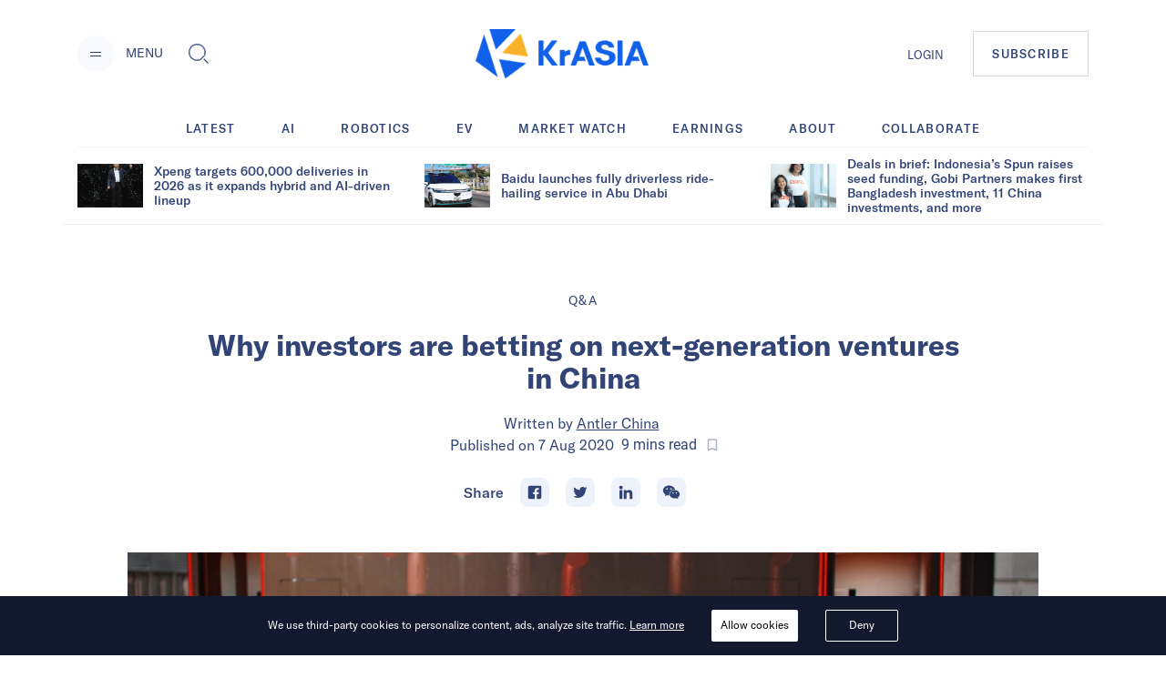

--- FILE ---
content_type: text/html; charset=utf-8
request_url: https://kr-asia.com/why-investors-are-betting-on-next-generation-ventures-in-china
body_size: 68500
content:
<!DOCTYPE html><html lang="en"><head><script type="ee272b644064aa23691c2470-text/javascript">
                !function(f,b,e,v,n,t,s)
                {if(f.fbq)return;n=f.fbq=function(){n.callMethod?
                n.callMethod.apply(n,arguments):n.queue.push(arguments)};
                if(!f._fbq)f._fbq=n;n.push=n;n.loaded=!0;n.version='2.0';
                n.queue=[];t=b.createElement(e);t.async=!0;
                t.src=v;s=b.getElementsByTagName(e)[0];
                s.parentNode.insertBefore(t,s)}(window, document,'script',
                'https://connect.facebook.net/en_US/fbevents.js');
                fbq('init', '5233837056672344');
                fbq('track', 'PageView');
              </script><noscript><img height="1" width="1" alt="FB Pixel no script" style="display:none" src="https://www.facebook.com/tr?id=5233837056672344&amp;ev=PageView&amp;noscript=1"/></noscript><script type="ee272b644064aa23691c2470-text/javascript">
                (function(w,d,s,l,i){w[l]=w[l]||[];w[l].push({'gtm.start':
                new Date().getTime(),event:'gtm.js'});var f=d.getElementsByTagName(s)[0],
                j=d.createElement(s),dl=l!='dataLayer'?'&l='+l:'';j.async=true;j.src=
                'https://www.googletagmanager.com/gtm.js?id='+i+dl;f.parentNode.insertBefore(j,f);
                })(window,document,'script','dataLayer','GTM-MV5HFPF');
              </script><meta name="viewport" content="width=device-width"/><link rel="manifest" href="/manifest.json"/><link rel="apple-touch-icon" sizes="57x57" href="/images/icons/apple-icon-57x57.png"/><link rel="apple-touch-icon" sizes="60x60" href="/images/icons/apple-icon-60x60.png"/><link rel="apple-touch-icon" sizes="72x72" href="/images/icons/apple-icon-72x72.png"/><link rel="apple-touch-icon" sizes="76x76" href="/images/icons/apple-icon-76x76.png"/><link rel="apple-touch-icon" sizes="114x114" href="/images/icons/apple-icon-114x114.png"/><link rel="apple-touch-icon" sizes="120x120" href="/images/icons/apple-icon-120x120.png"/><link rel="apple-touch-icon" sizes="144x144" href="/images/icons/apple-icon-144x144.png"/><link rel="apple-touch-icon" sizes="152x152" href="/images/icons/apple-icon-152x152.png"/><link rel="apple-touch-icon" sizes="180x180" href="/images/icons/apple-icon-180x180.png"/><link rel="icon" type="image/png" sizes="192x192" href="/images/icons/android-icon-192x192.png"/><link rel="icon" type="image/png" sizes="16x16" href="/images/icons/favicon-16x16.png"/><link rel="icon" type="image/png" sizes="32x32" href="/images/icons/favicon-32x32.png"/><link rel="icon" type="image/png" sizes="96x96" href="/images/icons/favicon-96x96.png"/><meta charSet="utf-8"/><meta name="theme-color" content="#ffffff"/><meta property="og:site" content="kr-asia.com"/><meta property="og:site_name" content="KrASIA"/><meta property="twitter:site" content="@KrASIAofficial"/><meta property="twitter:card" content="summary_large_image"/><meta name="mobile-web-app-capable" content="yes"/><meta name="apple-mobile-web-app-capable" content="yes"/><meta name="application-name" content="KrASIA"/><meta name="apple-mobile-web-app-title" content="KrASIA"/><script async="" type="ee272b644064aa23691c2470-application/javascript" src="//anymind360.com/js/5703/ats.js"></script><title>Why investors are betting on next-generation ventures in China</title><meta name="description" content="6 things to know if you’re investing in China, straight from entrepreneurs and VCs."/><meta name="robots" content="index, follow, max-snippet:-1, max-image-preview:large, max-video-preview:-1"/><meta property="og:locale" content="en_US"/><meta property="og:type" content="article"/><meta property="og:title" content="Why investors are betting on next-generation ventures in China"/><meta property="og:description" content="6 things to know if you’re investing in China, straight from entrepreneurs and VCs."/><meta property="og:url" content="https://kr-asia.com/why-investors-are-betting-on-next-generation-ventures-in-china"/><meta property="og:site_name" content="KrASIA"/><meta property="article:publisher" content="https://www.facebook.com/KrASIAofficial/"/><meta property="article:published_time" content="2020-08-07T09:33:20+00:00"/><meta property="article:modified_time" content="2020-09-17T06:49:30+00:00"/><meta property="og:image" content="https://console.kr-asia.com/wp-content/uploads/2020/08/antler1.jpg"/><meta property="og:image:width" content="2500"/><meta property="og:image:height" content="1073"/><meta property="og:image:type" content="image/jpeg"/><meta name="author" content="Antler China"/><meta name="twitter:card" content="summary_large_image"/><meta name="twitter:creator" content="@KrASIAofficial"/><meta name="twitter:site" content="@KrASIAofficial"/><meta name="twitter:label1" content="Written by"/><meta name="twitter:data1" content="Antler China"/><meta name="twitter:label2" content="Est. reading time"/><meta name="twitter:data2" content="11 minutes"/><link rel="canonical" href="https://kr-asia.com/why-investors-are-betting-on-next-generation-ventures-in-china"/><script type="application/ld+json">{"@context":"https://schema.org","@graph":[{"@type":"WebPage","@id":"https://kr-asia.com/why-investors-are-betting-on-next-generation-ventures-in-china","url":"https://kr-asia.com/why-investors-are-betting-on-next-generation-ventures-in-china","name":"Why investors are betting on next-generation ventures in China","isPartOf":{"@id":"https://kr-asia.com/#website"},"datePublished":"2020-08-07T09:33:20+00:00","dateModified":"2020-09-17T06:49:30+00:00","author":{"@id":"https://kr-asia.com/#/schema/person/e7e3fc7e6ca18c2d618c2965624c630d"},"description":"6 things to know if you’re investing in China, straight from entrepreneurs and VCs.","breadcrumb":{"@id":"https://kr-asia.com/why-investors-are-betting-on-next-generation-ventures-in-china#breadcrumb"},"inLanguage":"en-US","potentialAction":[{"@type":"ReadAction","target":["https://kr-asia.com/why-investors-are-betting-on-next-generation-ventures-in-china"]}]},{"@type":"BreadcrumbList","@id":"https://kr-asia.com/why-investors-are-betting-on-next-generation-ventures-in-china#breadcrumb","itemListElement":[{"@type":"ListItem","position":1,"name":"Home","item":"https://kr-asia.com/"},{"@type":"ListItem","position":2,"name":"Why investors are betting on next-generation ventures in China"}]},{"@type":"WebSite","@id":"https://kr-asia.com/#website","url":"https://kr-asia.com/","name":"KrASIA","description":"Decoding China&#039;s tech and business pulse","potentialAction":[{"@type":"SearchAction","target":{"@type":"EntryPoint","urlTemplate":"https://kr-asia.com/?s={search_term_string}"},"query-input":"required name=search_term_string"}],"inLanguage":"en-US"},{"@type":"Person","@id":"https://kr-asia.com/#/schema/person/e7e3fc7e6ca18c2d618c2965624c630d","name":"Antler China","image":{"@type":"ImageObject","inLanguage":"en-US","@id":"https://kr-asia.com/#/schema/person/image/","url":"https://secure.gravatar.com/avatar/f0b225102b9ac3271b516c53c3457afd?s=96&d=blank&r=g","contentUrl":"https://secure.gravatar.com/avatar/f0b225102b9ac3271b516c53c3457afd?s=96&d=blank&r=g","caption":"Antler China"},"url":"https://kr-asia.com/author/antler-china"}]}</script><link rel="amphtml" href="https://amp.kr-asia.com/why-investors-are-betting-on-next-generation-ventures-in-china"/><meta name="next-head-count" content="53"/><link rel="preload" href="/_next/static/css/71fdf5a1bb678b0f9bcf.css" as="style"/><link rel="stylesheet" href="/_next/static/css/71fdf5a1bb678b0f9bcf.css"/><link rel="preload" href="/_next/static/chunks/main-1cf04f4cc09e991a0ccc.js" as="script"/><link rel="preload" href="/_next/static/chunks/webpack-f90d187fdec3a0bbafdb.js" as="script"/><link rel="preload" href="/_next/static/chunks/framework.e1091248ddbd2b9ca91f.js" as="script"/><link rel="preload" href="/_next/static/chunks/a1d3aec4.63b543c7edeac07fb22a.js" as="script"/><link rel="preload" href="/_next/static/chunks/baedf866.94997f33d6b691acba25.js" as="script"/><link rel="preload" href="/_next/static/chunks/c5c6e57c.94592348236abc7629ce.js" as="script"/><link rel="preload" href="/_next/static/chunks/c843e82f5b8fb0ae4a5322fd28f23c5339dcba8c.222ee85922c33e83ed30.js" as="script"/><link rel="preload" href="/_next/static/chunks/7dfb89a03a5f2a77d6d050f25885953d1e2b8056.c32761084b287b7a26bb.js" as="script"/><link rel="preload" href="/_next/static/chunks/a8b9b67dee2d274df6a21a8751c4a45e73ecdd32.06a205f83c5f5314629a.js" as="script"/><link rel="preload" href="/_next/static/chunks/226be3fefd89c9abc8177f4402f011f66b9cd66f.f8e4b12225ed029e9c01.js" as="script"/><link rel="preload" href="/_next/static/chunks/4c31a6f94cd6042b66a59f2ac40aa63136954e39.a382c56b38ceac9508cb.js" as="script"/><link rel="preload" href="/_next/static/chunks/pages/_app-802ffc5d60ec27a00b1d.js" as="script"/><link rel="preload" href="/_next/static/chunks/6d010720153a43156e655ae52d9885e5e817e489.75ef5aac8472076f06ac.js" as="script"/><link rel="preload" href="/_next/static/chunks/d19b81678af42d49f313d03e0ff6f659f1fa551f.b753d865c300a55ba52f.js" as="script"/><link rel="preload" href="/_next/static/chunks/10.7e4c9faeeb4f37101706.js" as="script"/><link rel="preload" href="/_next/static/chunks/ae6e4829caf0c55dfa8002852465e549f9bcda24.7cb4a390c927e68a9007.js" as="script"/><link rel="preload" href="/_next/static/chunks/c7a933e60e7d03227de7de3d592c38ed24fef3a2.43611ebc4f62e26d50b5.js" as="script"/><link rel="preload" href="/_next/static/chunks/ae1caa598771893d9b443d6a7c967071246af392.bcadf35740d1d861cfb7.js" as="script"/><link rel="preload" href="/_next/static/chunks/f75f16a9502275e8fe89fb682a71bb02beeadf3d.05416641b587684fdff1.js" as="script"/><link rel="preload" href="/_next/static/chunks/a1627d7545e2958d26910b67f6525e284af3b4f7.6689970a8ad3df095798.js" as="script"/><link rel="preload" href="/_next/static/chunks/c1b84e4997a33d8254c0645cb9b218d866d58d1a.4c75934525a9618d8eaf.js" as="script"/><link rel="preload" href="/_next/static/chunks/7bbd385c3af0ca0565e2587a97101b45641dd92f.1771ed15fea56408712f.js" as="script"/><link rel="preload" href="/_next/static/chunks/pages/%5Bslug%5D-7f9bc3ff5d1bfcb831e4.js" as="script"/></head><body><div id="__next"><style data-emotion="css-global 1syi0wy">html{line-height:1.5;-webkit-text-size-adjust:100%;font-family:system-ui,sans-serif;-webkit-font-smoothing:antialiased;text-rendering:optimizeLegibility;-moz-osx-font-smoothing:grayscale;touch-action:manipulation;}body{position:relative;min-height:100%;font-feature-settings:'kern';}*,*::before,*::after{border-width:0;border-style:solid;box-sizing:border-box;}main{display:block;}hr{border-top-width:1px;box-sizing:content-box;height:0;overflow:visible;}pre,code,kbd,samp{font-family:SFMono-Regular,Menlo,Monaco,Consolas,monospace;font-size:1em;}a{background-color:transparent;color:inherit;-webkit-text-decoration:inherit;text-decoration:inherit;}abbr[title]{border-bottom:none;-webkit-text-decoration:underline;text-decoration:underline;-webkit-text-decoration:underline dotted;-webkit-text-decoration:underline dotted;text-decoration:underline dotted;}b,strong{font-weight:bold;}small{font-size:80%;}sub,sup{font-size:75%;line-height:0;position:relative;vertical-align:baseline;}sub{bottom:-0.25em;}sup{top:-0.5em;}img{border-style:none;}button,input,optgroup,select,textarea{font-family:inherit;font-size:100%;line-height:1.15;margin:0;}button,input{overflow:visible;}button,select{text-transform:none;}button::-moz-focus-inner,[type="button"]::-moz-focus-inner,[type="reset"]::-moz-focus-inner,[type="submit"]::-moz-focus-inner{border-style:none;padding:0;}fieldset{padding:0.35em 0.75em 0.625em;}legend{box-sizing:border-box;color:inherit;display:table;max-width:100%;padding:0;white-space:normal;}progress{vertical-align:baseline;}textarea{overflow:auto;}[type="checkbox"],[type="radio"]{box-sizing:border-box;padding:0;}[type="number"]::-webkit-inner-spin-button,[type="number"]::-webkit-outer-spin-button{-webkit-appearance:none!important;}input[type="number"]{-moz-appearance:textfield;}[type="search"]{-webkit-appearance:textfield;outline-offset:-2px;}[type="search"]::-webkit-search-decoration{-webkit-appearance:none!important;}::-webkit-file-upload-button{-webkit-appearance:button;font:inherit;}details{display:block;}summary{display:-webkit-box;display:-webkit-list-item;display:-ms-list-itembox;display:list-item;}template{display:none;}[hidden]{display:none!important;}body,blockquote,dl,dd,h1,h2,h3,h4,h5,h6,hr,figure,p,pre{margin:0;}button{background:transparent;padding:0;}fieldset{margin:0;padding:0;}ol,ul{margin:0;padding:0;}textarea{resize:vertical;}button,[role="button"]{cursor:pointer;}button::-moz-focus-inner{border:0!important;}table{border-collapse:collapse;}h1,h2,h3,h4,h5,h6{font-size:inherit;font-weight:inherit;}button,input,optgroup,select,textarea{padding:0;line-height:inherit;color:inherit;}img,svg,video,canvas,audio,iframe,embed,object{display:block;vertical-align:middle;}img,video{max-width:100%;height:auto;}[data-js-focus-visible] :focus:not([data-focus-visible-added]){outline:none;box-shadow:none;}select::-ms-expand{display:none;}</style><style data-emotion="css-global 1l25ru4">body{font-family:GT America;color:#314475;background:#FFFFFF;-webkit-transition:background-color 0.2s;transition:background-color 0.2s;line-height:1.5;background-color:#fff;}*::-webkit-input-placeholder{color:#A0AEC0;}*::-moz-placeholder{color:#A0AEC0;}*:-ms-input-placeholder{color:#A0AEC0;}*::placeholder{color:#A0AEC0;}*,*::before,::after{border-color:#E2E8F0;word-wrap:break-word;}</style><div class="css-0"><style data-emotion="css 10p98jm">.css-10p98jm{display:-webkit-box;display:-webkit-flex;display:-ms-flexbox;display:flex;-webkit-flex-direction:column;-ms-flex-direction:column;flex-direction:column;background:#fff;}</style><header class="css-10p98jm"><style data-emotion="css 11y6r82">.css-11y6r82{width:100%;margin-left:auto;margin-right:auto;max-width:1600px;padding-left:16px;padding-right:16px;padding-top:15px;padding-bottom:15px;display:grid;grid-template-columns:repeat(3, 1fr);-webkit-box-pack:justify;-webkit-justify-content:space-between;justify-content:space-between;-webkit-align-items:center;-webkit-box-align:center;-ms-flex-align:center;align-items:center;}@media screen and (min-width: 30em){.css-11y6r82{padding-left:50px;padding-right:50px;}}@media screen and (min-width: 48em){.css-11y6r82{padding-left:50px;padding-right:50px;padding-top:32px;padding-bottom:32px;}}@media screen and (min-width: 62em){.css-11y6r82{padding-left:85px;padding-right:85px;display:-webkit-box;display:-webkit-flex;display:-ms-flexbox;display:flex;}}</style><div class="chakra-container css-11y6r82"><style data-emotion="css yyk66a">.css-yyk66a{-webkit-align-items:center;-webkit-box-align:center;-ms-flex-align:center;align-items:center;}@media screen and (min-width: 62em){.css-yyk66a{display:-webkit-box;display:-webkit-flex;display:-ms-flexbox;display:flex;}}</style><div data-id="2121" class="css-yyk66a"><style data-emotion="css 1ehrzye">.css-1ehrzye{display:none;font-size:14px;line-height:17px;}@media screen and (min-width: 48em){.css-1ehrzye{display:block;}}</style><div class="css-1ehrzye"><style data-emotion="css u8n9sl">.css-u8n9sl{display:-webkit-inline-box;display:-webkit-inline-flex;display:-ms-inline-flexbox;display:inline-flex;-webkit-appearance:none;-moz-appearance:none;-ms-appearance:none;appearance:none;-webkit-align-items:center;-webkit-box-align:center;-ms-flex-align:center;align-items:center;-webkit-box-pack:center;-ms-flex-pack:center;-webkit-justify-content:center;justify-content:center;-webkit-transition:all 250ms;transition:all 250ms;-webkit-user-select:none;-moz-user-select:none;-ms-user-select:none;user-select:none;position:relative;white-space:nowrap;vertical-align:middle;outline:none;width:auto;line-height:1.2;border-radius:50%;font-weight:600;height:2.5rem;min-width:2.5rem;font-size:36px;padding-left:1rem;padding-right:1rem;padding:0;margin-right:13px;background-color:#F9FAFF;color:#1067F0;}.css-u8n9sl:focus,.css-u8n9sl[data-focus]{box-shadow:0 0 0 3px rgba(66, 153, 225, 0.6);}.css-u8n9sl[disabled],.css-u8n9sl[disabled]:focus,.css-u8n9sl[disabled]:hover,.css-u8n9sl[aria-disabled=true],.css-u8n9sl[aria-disabled=true]:focus,.css-u8n9sl[aria-disabled=true]:hover,.css-u8n9sl[data-disabled],.css-u8n9sl[data-disabled]:focus,.css-u8n9sl[data-disabled]:hover{opacity:0.4;cursor:not-allowed;box-shadow:none;}.css-u8n9sl:hover[disabled],.css-u8n9sl[data-hover][disabled],.css-u8n9sl:hover[disabled]:focus,.css-u8n9sl[data-hover][disabled]:focus,.css-u8n9sl:hover[disabled]:hover,.css-u8n9sl[data-hover][disabled]:hover,.css-u8n9sl:hover[aria-disabled=true],.css-u8n9sl[data-hover][aria-disabled=true],.css-u8n9sl:hover[aria-disabled=true]:focus,.css-u8n9sl[data-hover][aria-disabled=true]:focus,.css-u8n9sl:hover[aria-disabled=true]:hover,.css-u8n9sl[data-hover][aria-disabled=true]:hover,.css-u8n9sl:hover[data-disabled],.css-u8n9sl[data-hover][data-disabled],.css-u8n9sl:hover[data-disabled]:focus,.css-u8n9sl[data-hover][data-disabled]:focus,.css-u8n9sl:hover[data-disabled]:hover,.css-u8n9sl[data-hover][data-disabled]:hover{background:initial;}@media screen and (min-width: 30em){.css-u8n9sl{font-size:48px;}}</style><button type="button" class="chakra-button css-u8n9sl" aria-label="Menu"><svg width="24" height="24" viewBox="0 0 24 24" fill="currentColor" color="#314475" aria-hidden="true" focusable="false"><path d="M6 14h12v1H6zM6 10h12v1H6z"></path></svg></button><style data-emotion="css 6n7j50">.css-6n7j50{display:inline;}</style><div class="css-6n7j50">MENU</div></div><style data-emotion="css 1748px8">.css-1748px8{display:none;margin-left:19px;}@media screen and (min-width: 62em){.css-1748px8{display:-webkit-inline-box;display:-webkit-inline-flex;display:-ms-inline-flexbox;display:inline-flex;}}</style><div class="css-1748px8"><style data-emotion="css xc5h29">.css-xc5h29{display:-webkit-inline-box;display:-webkit-inline-flex;display:-ms-inline-flexbox;display:inline-flex;-webkit-appearance:none;-moz-appearance:none;-ms-appearance:none;appearance:none;-webkit-align-items:center;-webkit-box-align:center;-ms-flex-align:center;align-items:center;-webkit-box-pack:center;-ms-flex-pack:center;-webkit-justify-content:center;justify-content:center;-webkit-transition:all 250ms;transition:all 250ms;-webkit-user-select:none;-moz-user-select:none;-ms-user-select:none;user-select:none;position:relative;white-space:nowrap;vertical-align:middle;outline:none;width:auto;line-height:1.2;border-radius:0.375rem;font-weight:600;height:2.5rem;min-width:2.5rem;font-size:24px;padding-left:1rem;padding-right:1rem;padding:0;}.css-xc5h29:focus,.css-xc5h29[data-focus]{box-shadow:0 0 0 3px rgba(66, 153, 225, 0.6);}.css-xc5h29[disabled],.css-xc5h29[disabled]:focus,.css-xc5h29[disabled]:hover,.css-xc5h29[aria-disabled=true],.css-xc5h29[aria-disabled=true]:focus,.css-xc5h29[aria-disabled=true]:hover,.css-xc5h29[data-disabled],.css-xc5h29[data-disabled]:focus,.css-xc5h29[data-disabled]:hover{opacity:0.4;cursor:not-allowed;box-shadow:none;}.css-xc5h29:hover[disabled],.css-xc5h29[data-hover][disabled],.css-xc5h29:hover[disabled]:focus,.css-xc5h29[data-hover][disabled]:focus,.css-xc5h29:hover[disabled]:hover,.css-xc5h29[data-hover][disabled]:hover,.css-xc5h29:hover[aria-disabled=true],.css-xc5h29[data-hover][aria-disabled=true],.css-xc5h29:hover[aria-disabled=true]:focus,.css-xc5h29[data-hover][aria-disabled=true]:focus,.css-xc5h29:hover[aria-disabled=true]:hover,.css-xc5h29[data-hover][aria-disabled=true]:hover,.css-xc5h29:hover[data-disabled],.css-xc5h29[data-hover][data-disabled],.css-xc5h29:hover[data-disabled]:focus,.css-xc5h29[data-hover][data-disabled]:focus,.css-xc5h29:hover[data-disabled]:hover,.css-xc5h29[data-hover][data-disabled]:hover{background:initial;}</style><button type="button" class="chakra-button css-xc5h29" aria-label="Toggle Search"><svg width="1em" height="1em" viewBox="0 0 24 24" fill="currentColor" aria-hidden="true" focusable="false"><path d="M18.134 17.135l-.96.966L22.038 23l.96-.967-4.865-4.898zm-.48.483l4.866 4.899-4.867-4.899zM18.902 14.503c.596-1.27.9-2.63.9-4.039 0-5.218-4.217-9.464-9.4-9.464C5.218 1 1 5.246 1 10.464s4.218 9.464 9.402 9.464c1.411 0 2.77-.308 4.037-.917l.106-.05 4.307-4.351.05-.107zm-4.756 3.89a8.622 8.622 0 01-3.744.849c-4.817 0-8.722-3.93-8.722-8.778 0-4.848 3.905-8.78 8.722-8.78 4.816 0 8.722 3.932 8.722 8.78 0 1.341-.3 2.611-.834 3.747l-4.143 4.182z"></path><path d="M10.402 1.684c-4.817 0-8.722 3.932-8.722 8.78 0 4.848 3.905 8.78 8.722 8.78 1.34 0 2.61-.306 3.745-.848l4.14-4.183a8.773 8.773 0 00.835-3.747c0-4.85-3.904-8.782-8.72-8.782zm7.32 12.128l-3.972 4.011a7.906 7.906 0 01-3.348.735c-4.436 0-8.043-3.631-8.043-8.094 0-4.465 3.607-8.096 8.043-8.096 4.436 0 8.042 3.63 8.042 8.096a8.085 8.085 0 01-.723 3.348z"></path></svg></button></div></div><style data-emotion="css tddfjc">.css-tddfjc{justify-self:center;}</style><a href="/" title="KrASIA Homepage" class="css-tddfjc"><style data-emotion="css ohqml2">.css-ohqml2{width:85px;}@media screen and (min-width: 30em){.css-ohqml2{width:160px;}}@media screen and (min-width: 48em){.css-ohqml2{width:190px;}}</style><img src="/images/logo.png" alt="KrASIA" class="css-ohqml2"/></a><style data-emotion="css p02pnc">.css-p02pnc{display:-webkit-box;display:-webkit-flex;display:-ms-flexbox;display:flex;justify-self:end;-webkit-align-items:center;-webkit-box-align:center;-ms-flex-align:center;align-items:center;}</style><nav aria-label="Main Navigation" class="css-p02pnc"><style data-emotion="css 1qy699g">.css-1qy699g{display:none;}@media screen and (min-width: 48em){.css-1qy699g{display:initial;}}.css-1qy699g>a{font-size:20px;line-height:24px;color:inherit;}@media screen and (min-width: 48em){.css-1qy699g>a{font-size:13px;line-height:16px;}}</style><div class="css-1qy699g"><a href="/sign-in">LOGIN</a></div><style data-emotion="css 29bfu2">.css-29bfu2{display:-webkit-inline-box;display:-webkit-inline-flex;display:-ms-inline-flexbox;display:inline-flex;margin-left:0;}@media screen and (min-width: 30em){.css-29bfu2{margin-left:32px;}}</style><div class="css-29bfu2"><a href="/subscribe"><style data-emotion="css 1d4x22u">.css-1d4x22u{display:-webkit-inline-box;display:-webkit-inline-flex;display:-ms-inline-flexbox;display:inline-flex;-webkit-appearance:none;-moz-appearance:none;-ms-appearance:none;appearance:none;-webkit-align-items:center;-webkit-box-align:center;-ms-flex-align:center;align-items:center;-webkit-box-pack:center;-ms-flex-pack:center;-webkit-justify-content:center;justify-content:center;-webkit-transition:all 250ms;transition:all 250ms;-webkit-user-select:none;-moz-user-select:none;-ms-user-select:none;user-select:none;position:relative;white-space:nowrap;vertical-align:middle;outline:none;width:auto;line-height:16px;border-radius:0;font-weight:500;height:auto;min-width:2.5rem;font-size:10px;padding-left:1rem;padding-right:1rem;padding:0.75rem;border:1px solid #cccc;letter-spacing:0.1em;}.css-1d4x22u:focus,.css-1d4x22u[data-focus]{box-shadow:0 0 0 3px rgba(66, 153, 225, 0.6);}.css-1d4x22u[disabled],.css-1d4x22u[disabled]:focus,.css-1d4x22u[disabled]:hover,.css-1d4x22u[aria-disabled=true],.css-1d4x22u[aria-disabled=true]:focus,.css-1d4x22u[aria-disabled=true]:hover,.css-1d4x22u[data-disabled],.css-1d4x22u[data-disabled]:focus,.css-1d4x22u[data-disabled]:hover{opacity:0.4;cursor:not-allowed;box-shadow:none;}.css-1d4x22u:hover,.css-1d4x22u[data-hover]{color:#FFFFFF;background:#1067F0;}.css-1d4x22u:hover[disabled],.css-1d4x22u[data-hover][disabled],.css-1d4x22u:hover[disabled]:focus,.css-1d4x22u[data-hover][disabled]:focus,.css-1d4x22u:hover[disabled]:hover,.css-1d4x22u[data-hover][disabled]:hover,.css-1d4x22u:hover[aria-disabled=true],.css-1d4x22u[data-hover][aria-disabled=true],.css-1d4x22u:hover[aria-disabled=true]:focus,.css-1d4x22u[data-hover][aria-disabled=true]:focus,.css-1d4x22u:hover[aria-disabled=true]:hover,.css-1d4x22u[data-hover][aria-disabled=true]:hover,.css-1d4x22u:hover[data-disabled],.css-1d4x22u[data-hover][data-disabled],.css-1d4x22u:hover[data-disabled]:focus,.css-1d4x22u[data-hover][data-disabled]:focus,.css-1d4x22u:hover[data-disabled]:hover,.css-1d4x22u[data-hover][data-disabled]:hover{background:initial;}@media screen and (min-width: 30em){.css-1d4x22u{font-size:13px;}}@media screen and (min-width: 48em){.css-1d4x22u{padding:1rem 1.25rem;}}</style><button type="button" class="chakra-button css-1d4x22u">SUBSCRIBE</button></a></div></nav></div></header><main><style data-emotion="css 1yvxk32">.css-1yvxk32{width:100%;margin-left:auto;margin-right:auto;max-width:1600px;padding-left:16px;padding-right:16px;padding-top:40px;padding-bottom:20px;}@media screen and (min-width: 30em){.css-1yvxk32{padding-left:50px;padding-right:50px;}}@media screen and (min-width: 48em){.css-1yvxk32{padding-left:50px;padding-right:50px;}}@media screen and (min-width: 62em){.css-1yvxk32{padding-top:70px;padding-left:85px;padding-right:85px;}}</style><div class="chakra-container css-1yvxk32"><style data-emotion="css 1gv9obu">.css-1gv9obu{max-width:1000px;margin-right:auto;margin-left:auto;}</style><div class="css-1gv9obu"><style data-emotion="css 8atqhb">.css-8atqhb{width:100%;}</style><div class="css-8atqhb"><article class="css-0"><style data-emotion="css xi606m">.css-xi606m{text-align:center;}</style><header class="css-xi606m"><style data-emotion="css 13m3i08">.css-13m3i08{text-transform:uppercase;font-style:normal;font-weight:400;font-size:14px;line-height:18px;letter-spacing:0.1em;}</style><a href="/topic/interview" class="css-13m3i08"><span>Q&amp;A</span></a><style data-emotion="css 1u4bbsc">.css-1u4bbsc{font-style:normal;font-weight:700;font-size:26px;line-height:28px;margin-left:auto;margin-right:auto;margin-top:16px;}@media screen and (min-width: 48em){.css-1u4bbsc{max-width:840px;margin-top:20px;}}@media screen and (min-width: 62em){.css-1u4bbsc{font-size:32px;line-height:36px;}}</style><h1 class="css-1u4bbsc"><span>Why investors are betting on next-generation ventures in China</span></h1><style data-emotion="css y9cs10">.css-y9cs10{font-size:18px;line-height:24px;margin-top:16px;text-align:center;font-weight:400;}@media screen and (min-width: 48em){.css-y9cs10{font-size:16px;line-height:24px;margin-top:20px;}}</style><p class="css-y9cs10">Written by<!-- --> <style data-emotion="css 15jcovi">.css-15jcovi{-webkit-text-decoration:underline;text-decoration:underline;display:block;}@media screen and (min-width: 48em){.css-15jcovi{display:inline;}}</style><a href="/author/antler-china" class="css-15jcovi">Antler China</a> <style data-emotion="css yfgmme">.css-yfgmme{margin-left:5px;display:-webkit-box;display:-webkit-flex;display:-ms-flexbox;display:flex;-webkit-box-pack:center;-ms-flex-pack:center;-webkit-justify-content:center;justify-content:center;}</style><span class="css-yfgmme">Published on <time dateTime="2020-08-07T09:33:20.000Z">7 Aug 2020</time>  <style data-emotion="css 1mlvrfn">.css-1mlvrfn{font-family:Roboto;font-size:16px;line-height:24px;}</style><span class="css-1mlvrfn">9<!-- --> mins<!-- --> read</span><style data-emotion="css 1pzjc6w">.css-1pzjc6w{display:-webkit-inline-box;display:-webkit-inline-flex;display:-ms-inline-flexbox;display:inline-flex;-webkit-appearance:none;-moz-appearance:none;-ms-appearance:none;appearance:none;-webkit-align-items:center;-webkit-box-align:center;-ms-flex-align:center;align-items:center;-webkit-box-pack:center;-ms-flex-pack:center;-webkit-justify-content:center;justify-content:center;-webkit-transition:all 250ms;transition:all 250ms;-webkit-user-select:none;-moz-user-select:none;-ms-user-select:none;user-select:none;position:relative;white-space:nowrap;vertical-align:middle;outline:none;width:auto;line-height:inherit;border-radius:0;font-weight:600;height:32px;min-width:0;font-size:24px;padding-left:1rem;padding-right:1rem;background:none;color:inherit;margin:0;padding:0;margin-left:8px;}.css-1pzjc6w:focus,.css-1pzjc6w[data-focus]{box-shadow:0 0 0 3px rgba(66, 153, 225, 0.6);}.css-1pzjc6w[disabled],.css-1pzjc6w[disabled]:focus,.css-1pzjc6w[disabled]:hover,.css-1pzjc6w[aria-disabled=true],.css-1pzjc6w[aria-disabled=true]:focus,.css-1pzjc6w[aria-disabled=true]:hover,.css-1pzjc6w[data-disabled],.css-1pzjc6w[data-disabled]:focus,.css-1pzjc6w[data-disabled]:hover{opacity:0.4;cursor:not-allowed;box-shadow:none;}.css-1pzjc6w:hover[disabled],.css-1pzjc6w[data-hover][disabled],.css-1pzjc6w:hover[disabled]:focus,.css-1pzjc6w[data-hover][disabled]:focus,.css-1pzjc6w:hover[disabled]:hover,.css-1pzjc6w[data-hover][disabled]:hover,.css-1pzjc6w:hover[aria-disabled=true],.css-1pzjc6w[data-hover][aria-disabled=true],.css-1pzjc6w:hover[aria-disabled=true]:focus,.css-1pzjc6w[data-hover][aria-disabled=true]:focus,.css-1pzjc6w:hover[aria-disabled=true]:hover,.css-1pzjc6w[data-hover][aria-disabled=true]:hover,.css-1pzjc6w:hover[data-disabled],.css-1pzjc6w[data-hover][data-disabled],.css-1pzjc6w:hover[data-disabled]:focus,.css-1pzjc6w[data-hover][data-disabled]:focus,.css-1pzjc6w:hover[data-disabled]:hover,.css-1pzjc6w[data-hover][data-disabled]:hover{background:initial;}@media screen and (min-width: 62em){.css-1pzjc6w{font-size:18px;height:24px;}}</style><button disabled="" type="button" class="chakra-button css-1pzjc6w" aria-label="Bookmark this article"><svg width="1em" height="1em" viewBox="0 0 24 24" fill="currentColor"><path d="M0 0h24v24H0z" fill="none"></path><path d="M17 3H7c-1.1 0-1.99.9-1.99 2L5 21l7-3 7 3V5c0-1.1-.9-2-2-2zm0 15l-5-2.18L7 18V5h10v13z"></path></svg></button></span></p><style data-emotion="css 1hh61a1">.css-1hh61a1{margin-top:18px;display:-webkit-box;display:-webkit-flex;display:-ms-flexbox;display:flex;-webkit-box-pack:center;-ms-flex-pack:center;-webkit-justify-content:center;justify-content:center;-webkit-align-items:center;-webkit-box-align:center;-ms-flex-align:center;align-items:center;-webkit-box-flex-wrap:wrap;-webkit-flex-wrap:wrap;-ms-flex-wrap:wrap;flex-wrap:wrap;}@media screen and (min-width: 30em){.css-1hh61a1{margin-top:24px;}}</style><div class="css-1hh61a1"><style data-emotion="css uyl1og">.css-uyl1og{margin-right:9px;font-weight:500;font-size:1rem;line-height:24px;}</style><div class="css-uyl1og">Share</div><style data-emotion="css 1ucp3rq">.css-1ucp3rq{display:-webkit-box;display:-webkit-flex;display:-ms-flexbox;display:flex;-webkit-box-pack:center;-ms-flex-pack:center;-webkit-justify-content:center;justify-content:center;margin-right:9px;}</style><div class="css-1ucp3rq"><style data-emotion="css 1tmp333">.css-1tmp333{display:-webkit-inline-box;display:-webkit-inline-flex;display:-ms-inline-flexbox;display:inline-flex;-webkit-appearance:none;-moz-appearance:none;-ms-appearance:none;appearance:none;-webkit-align-items:center;-webkit-box-align:center;-ms-flex-align:center;align-items:center;-webkit-box-pack:center;-ms-flex-pack:center;-webkit-justify-content:center;justify-content:center;-webkit-transition:all 250ms;transition:all 250ms;-webkit-user-select:none;-moz-user-select:none;-ms-user-select:none;user-select:none;position:relative;white-space:nowrap;vertical-align:middle;outline:none;width:32px;line-height:inherit;border-radius:8px;font-weight:600;height:32px;min-width:0;font-size:16px;padding-left:1rem;padding-right:1rem;background:none;color:#314475;margin:0;padding:0;margin-left:9px;margin-right:9px;text-align:center;background-color:#EEF2FA;}.css-1tmp333:focus,.css-1tmp333[data-focus]{box-shadow:0 0 0 3px rgba(66, 153, 225, 0.6);}.css-1tmp333[disabled],.css-1tmp333[disabled]:focus,.css-1tmp333[disabled]:hover,.css-1tmp333[aria-disabled=true],.css-1tmp333[aria-disabled=true]:focus,.css-1tmp333[aria-disabled=true]:hover,.css-1tmp333[data-disabled],.css-1tmp333[data-disabled]:focus,.css-1tmp333[data-disabled]:hover{opacity:0.4;cursor:not-allowed;box-shadow:none;}.css-1tmp333:hover[disabled],.css-1tmp333[data-hover][disabled],.css-1tmp333:hover[disabled]:focus,.css-1tmp333[data-hover][disabled]:focus,.css-1tmp333:hover[disabled]:hover,.css-1tmp333[data-hover][disabled]:hover,.css-1tmp333:hover[aria-disabled=true],.css-1tmp333[data-hover][aria-disabled=true],.css-1tmp333:hover[aria-disabled=true]:focus,.css-1tmp333[data-hover][aria-disabled=true]:focus,.css-1tmp333:hover[aria-disabled=true]:hover,.css-1tmp333[data-hover][aria-disabled=true]:hover,.css-1tmp333:hover[data-disabled],.css-1tmp333[data-hover][data-disabled],.css-1tmp333:hover[data-disabled]:focus,.css-1tmp333[data-hover][data-disabled]:focus,.css-1tmp333:hover[data-disabled]:hover,.css-1tmp333[data-hover][data-disabled]:hover{background:initial;}</style><button type="button" class="chakra-button css-1tmp333" aria-label="Facebook"><svg width="1em" height="1em" viewBox="0 0 24 24" fill="currentColor"><path d="M20.036 1H3.965A2.964 2.964 0 001 3.964v16.071A2.964 2.964 0 003.964 23h7.926l.014-7.862H9.86a.482.482 0 01-.481-.48l-.01-2.534a.482.482 0 01.482-.484h2.039V9.19c0-2.842 1.735-4.389 4.27-4.389h2.08c.267 0 .482.216.482.482v2.137a.483.483 0 01-.482.482h-1.276c-1.379 0-1.646.656-1.646 1.617v2.12h3.03c.288 0 .512.252.478.539l-.3 2.534a.482.482 0 01-.479.425h-2.715L15.319 23h4.717A2.964 2.964 0 0023 20.036V3.964A2.964 2.964 0 0020.036 1z"></path></svg></button><button type="button" class="chakra-button css-1tmp333" aria-label="Twitter"><svg width="1em" height="1em" viewBox="0 0 24 24" fill="currentColor"><path d="M22.65 5.094a8.82 8.82 0 01-1.517.503 4.636 4.636 0 001.248-1.955c.07-.214-.166-.399-.362-.285a8.825 8.825 0 01-2.32.942.608.608 0 01-.55-.134A4.787 4.787 0 0016.01 3c-.5 0-1.006.077-1.503.228-1.537.47-2.724 1.717-3.097 3.257a4.906 4.906 0 00-.112 1.718.164.164 0 01-.043.13.179.179 0 01-.131.059h-.017a12.5 12.5 0 01-8.547-4.493.25.25 0 00-.407.031c-.42.71-.642 1.52-.642 2.346 0 1.264.516 2.456 1.414 3.325a4.292 4.292 0 01-1.082-.412.248.248 0 00-.369.21c-.023 1.88 1.095 3.552 2.77 4.304a4.354 4.354 0 01-.9-.074.245.245 0 00-.282.314c.543 1.67 2.005 2.901 3.754 3.18a8.857 8.857 0 01-4.902 1.465h-.548a.362.362 0 00-.356.269.368.368 0 00.18.408A13.187 13.187 0 007.733 21c2.01 0 3.891-.392 5.59-1.166a12.333 12.333 0 004.09-3.015 13.17 13.17 0 002.505-4.126 12.85 12.85 0 00.851-4.516v-.07c0-.24.11-.466.302-.619a9.274 9.274 0 001.886-2.036c.138-.202-.08-.457-.307-.358z"></path></svg></button><button type="button" class="chakra-button css-1tmp333" aria-label="Linkedin"><svg width="1em" height="1em" viewBox="0 0 24 24" fill="currentColor"><path d="M6.363 22.257c0 .41-.334.743-.748.743H2.432a.746.746 0 01-.748-.743V9c0-.41.335-.743.748-.743h3.184c.413 0 .748.332.748.743v13.256zM4.024 7.009A3.015 3.015 0 007.05 4.004 3.015 3.015 0 004.024 1 3.015 3.015 0 001 4.004 3.015 3.015 0 004.024 7.01zM23 22.317a.685.685 0 01-.688.683h-3.416a.685.685 0 01-.687-.683v-6.218c0-.928.273-4.065-2.44-4.065-2.106 0-2.533 2.148-2.618 3.111v7.172a.685.685 0 01-.688.683H9.159a.685.685 0 01-.688-.683V8.94c0-.377.308-.683.688-.683h3.304c.38 0 .688.306.688.683v1.156c.78-1.163 1.94-2.062 4.41-2.062 5.47 0 5.439 5.077 5.439 7.866v6.416z"></path></svg></button><style data-emotion="css 2r7lcl">.css-2r7lcl{display:-webkit-inline-box;display:-webkit-inline-flex;display:-ms-inline-flexbox;display:inline-flex;-webkit-appearance:none;-moz-appearance:none;-ms-appearance:none;appearance:none;-webkit-align-items:center;-webkit-box-align:center;-ms-flex-align:center;align-items:center;-webkit-box-pack:center;-ms-flex-pack:center;-webkit-justify-content:center;justify-content:center;-webkit-transition:all 250ms;transition:all 250ms;-webkit-user-select:none;-moz-user-select:none;-ms-user-select:none;user-select:none;position:relative;white-space:nowrap;vertical-align:middle;outline:none;width:32px;line-height:inherit;border-radius:8px;font-weight:600;height:32px;min-width:0;font-size:20px;padding-left:1rem;padding-right:1rem;background:none;color:#314475;margin:0;padding:0;margin-left:9px;margin-right:9px;text-align:center;background-color:#EEF2FA;}.css-2r7lcl:focus,.css-2r7lcl[data-focus]{box-shadow:0 0 0 3px rgba(66, 153, 225, 0.6);}.css-2r7lcl[disabled],.css-2r7lcl[disabled]:focus,.css-2r7lcl[disabled]:hover,.css-2r7lcl[aria-disabled=true],.css-2r7lcl[aria-disabled=true]:focus,.css-2r7lcl[aria-disabled=true]:hover,.css-2r7lcl[data-disabled],.css-2r7lcl[data-disabled]:focus,.css-2r7lcl[data-disabled]:hover{opacity:0.4;cursor:not-allowed;box-shadow:none;}.css-2r7lcl:hover[disabled],.css-2r7lcl[data-hover][disabled],.css-2r7lcl:hover[disabled]:focus,.css-2r7lcl[data-hover][disabled]:focus,.css-2r7lcl:hover[disabled]:hover,.css-2r7lcl[data-hover][disabled]:hover,.css-2r7lcl:hover[aria-disabled=true],.css-2r7lcl[data-hover][aria-disabled=true],.css-2r7lcl:hover[aria-disabled=true]:focus,.css-2r7lcl[data-hover][aria-disabled=true]:focus,.css-2r7lcl:hover[aria-disabled=true]:hover,.css-2r7lcl[data-hover][aria-disabled=true]:hover,.css-2r7lcl:hover[data-disabled],.css-2r7lcl[data-hover][data-disabled],.css-2r7lcl:hover[data-disabled]:focus,.css-2r7lcl[data-hover][data-disabled]:focus,.css-2r7lcl:hover[data-disabled]:hover,.css-2r7lcl[data-hover][data-disabled]:hover{background:initial;}</style><button type="button" class="chakra-button css-2r7lcl" aria-label="WhatsApp"><svg width="1em" height="1em" viewBox="0 0 24 24" fill="currentColor"><path fill-rule="evenodd" clip-rule="evenodd" d="M20.708 18.623C22.102 17.626 23 16.14 23 14.498c0-3.02-2.97-5.459-6.628-5.459-3.657 0-6.627 2.448-6.627 5.459 0 3.02 2.97 5.458 6.627 5.458.761 0 1.486-.109 2.164-.299l.192-.027c.129 0 .239.036.349.1l1.448.825.128.045c.12 0 .22-.1.22-.218l-.036-.163-.303-1.106-.027-.136a.518.518 0 01.201-.354zM8.957 3C4.557 3 1 5.938 1 9.556c0 1.977 1.072 3.754 2.75 4.95a.51.51 0 01.22.427l-.028.163-.357 1.324-.046.19c0 .145.12.263.266.263l.156-.045 1.741-.997a.842.842 0 01.422-.118l.239.036a9.683 9.683 0 002.594.363l.44-.01a4.955 4.955 0 01-.266-1.604c0-3.301 3.245-5.976 7.25-5.976l.431.01C16.207 5.393 12.918 3 8.957 3zm5.206 10.618a.876.876 0 01-.88-.87c0-.481.395-.87.88-.87.486 0 .88.389.88.87 0 .48-.394.87-.88.87zm4.419 0a.875.875 0 01-.88-.87c0-.481.394-.87.88-.87.485 0 .88.389.88.87 0 .48-.395.87-.88.87zM6.298 8.504a1.058 1.058 0 01-1.063-1.052c0-.58.477-1.052 1.063-1.052.587 0 1.064.472 1.064 1.052 0 .58-.477 1.052-1.064 1.052zm5.308 0a1.058 1.058 0 01-1.063-1.052c0-.58.476-1.052 1.063-1.052s1.063.472 1.063 1.052a1.064 1.064 0 01-1.063 1.052z"></path></svg></button></div></div></header><figure class="css-0"><style data-emotion="css 100op95">.css-100op95{margin-top:40px;}@media screen and (min-width: 30em){.css-100op95{margin-top:50px;}}@media screen and (min-width: 48em){.css-100op95{height:495px;}}</style><div class="css-100op95"><style data-emotion="css waaqlg">.css-waaqlg{width:100%;height:auto;margin-left:auto;margin-right:auto;object-fit:cover;}@media screen and (min-width: 48em){.css-waaqlg{height:100%;}}</style><span class="css-waaqlg" style="display:inline-block"></span></div><style data-emotion="css 1xv19v7">.css-1xv19v7{margin-top:8px;padding-bottom:4px;font-size:14px;line-height:20px;color:#314475;}@media screen and (min-width: 48em){.css-1xv19v7{font-size:16px;line-height:24px;}}</style><figcaption class="css-1xv19v7"><span>https://unsplash.com/photos/jIBMSMs4_kA</span></figcaption></figure><style data-emotion="css 1qf046j">.css-1qf046j{font-style:normal;font-weight:500;font-size:22px;line-height:32px;margin-left:auto;margin-right:auto;max-width:800px;display:block;margin-top:32px;text-align:center;}@media screen and (min-width: 48em){.css-1qf046j{font-size:24px;line-height:36px;margin-top:46px;}}</style><strong class="css-1qf046j"><span>6 things to know if you’re investing in China, straight from entrepreneurs and VCs.
</span></strong><style data-emotion="css 19chs5i">.css-19chs5i{border:0;opacity:0.6;border-color:#EEEEEE;border-style:solid;border-bottom-width:1px;width:100%;margin-top:55px;}</style><hr role="separator" aria-orientation="horizontal" class="chakra-divider css-19chs5i"/><style data-emotion="css 19a2kph">.css-19a2kph{font-style:normal;font-weight:400;font-size:16px;line-height:20px;padding-left:16px;padding-right:16px;margin-top:50px;}@media screen and (min-width: 48em){.css-19a2kph{font-size:18px;line-height:28px;padding-left:60px;padding-right:60px;margin-top:38px;}}</style><div class="entry-content css-19a2kph"><div><p><i>In a year filled with uncertainty, we take a look at what lies ahead for entrepreneurship and venture investing in one of the most exciting and competitive markets today. </i><a href="https://www.antler.co/"><i>Antler</i></a><i> had the pleasure of hosting a fireside chat featuring </i><a href="https://www.linkedin.com/in/yu-wang-5244b310/?originalSubdomain=cn"><i>Yu Wang</i></a><i>, angel investor and the founder of </i><a href="https://tantanapp.com/en"><i>Tantan</i></a><i>, China’s leading dating app with over 15 billion matches to date. The conversation was moderated by </i><a href="https://www.linkedin.com/in/robyntanhui/?originalSubdomain=sg"><i>Robyn Tan</i></a><i>, managing director of </i><a href="https://kr-asia.com/"><i>KrASIA</i></a><i>.</i></p>
<p><i>Also part of the chat were Antler China partner </i><a href="https://www.linkedin.com/in/guanw/"><i>Guan Wang</i></a><i>, founder of language learning apps </i><a href="https://technode.com/2015/05/11/amanda-chinese/"><i>Amanda</i></a><i> and </i><a href="https://technode.com/2016/07/13/education-startup-wants-help-chinese-people-avoid-chinglish/"><i>Seed</i></a><i>, which are backed by </i><a href="https://www.linkedin.com/in/kaifulee/?originalSubdomain=cn"><i>Dr Lee Kai-fu</i></a><i>’s </i><a href="http://www.sinovationventures.com/"><i>Sinovation Ventures</i></a><i>, and </i><a href="https://t.sayabc.com/#/home"><i>SayABC</i></a><i>, one of the largest business units of the more than USD 4 billion-valued edtech company </i><a href="https://www.vipkid.com/"><i>VIPKid</i></a>,<i> and </i><a href="https://www.linkedin.com/in/andrea-hajdu-howe-fca-5a2b4115/"><i>Andrea Hajdu-Howe</i></a><i>, head of capital for Antler Global and former executive director at </i><a href="https://www.goldmansachs.com/"><i>Goldman Sachs</i></a><i>.</i></p>
<p><i>Here are some key takeaways from the session. Quotes have been edited for flow, length, and clarity. </i></p>
<h3><b>China’s VC culture is becoming more professional and global</b></h3>
<p><b>Guan:</b> Venture capital in China is as competitive as in Silicon Valley, but the Valley had many years of experience from the early days of semiconductors. In China it started around 2010, and the first big wave of VCs investing in startups was around 2014. It was a “wild wild west” situation, with money thrown left and right.</p>
<p>China right now is more sane and rational. People are talking about the second generation of VCs in China. The market has more reference points, and we’re looking at original innovations that are genuinely born in China, not the equivalent of another company.</p>
<p><b>Yu: </b>When we started our first company in 2007, it was before the wild wild west. There were no investors. There wasn’t really a VC scene.</p>
<p><b>Robyn:</b> From my perspective, it looks like the tech investors in China—the BATs, TMDs*, and also the leading VCs—are offering stiff competition when looking for investments overseas as well. Is this something you see from your point of view?</p>
<p><b>Andrea:</b> Absolutely. They have a specific mandate to expand and deploy overseas, and they are able to work very quickly. This is not just in VC but across asset allocators, and it makes sense for Southeast Asia as we’re literally on their doorstep. It’s the same time zone, cultural commonalities, with lots of white space that has not been innovated upon, and we see a similar growth trajectory. Colleagues from Europe and the US are also seeing this.</p>
<p><em>*TMD refers to <a href="https://www.toutiao.com/" rel="nofollow" data-type="external" target="_blank">Toutiao</a> (which evolved into <a href="https://www.bytedance.com/en/" rel="nofollow" data-type="external" target="_blank">Bytedance</a>, <a href="https://www.tiktok.com/en/" rel="nofollow" data-type="external" target="_blank">Tiktok’s</a> parent company), <a href="https://about.meituan.com/home" rel="nofollow" data-type="external" target="_blank">Meituan Dianpin</a>, a super-app serving on-demand needs from food to groceries to services, and <a href="https://www.didiglobal.com/" rel="nofollow" data-type="external" target="_blank">Didi</a>, the Uber of China. TMD are commonly regarded as the next wave of BAT (<a href="https://www.baidu.com/" rel="nofollow" data-type="external" target="_blank">Baidu</a>, <a href="https://www.alibabagroup.com/en/global/home" rel="nofollow" data-type="external" target="_blank">Alibaba</a>, and <a href="https://www.tencent.com/" rel="nofollow" data-type="external" target="_blank">Tencent</a>). </em></p>
<p><img loading="lazy" decoding="async" class="aligncenter wp-image-89200 size-full" src="https://console.kr-asia.com/wp-content/uploads/2020/08/antler.jpg" alt="" width="2500" height="1670" srcset="https://console.kr-asia.com/wp-content/uploads/2020/08/antler.jpg 2500w, https://console.kr-asia.com/wp-content/uploads/2020/08/antler-300x200.jpg 300w, https://console.kr-asia.com/wp-content/uploads/2020/08/antler-1024x684.jpg 1024w, https://console.kr-asia.com/wp-content/uploads/2020/08/antler-768x513.jpg 768w, https://console.kr-asia.com/wp-content/uploads/2020/08/antler-1536x1026.jpg 1536w, https://console.kr-asia.com/wp-content/uploads/2020/08/antler-2048x1368.jpg 2048w" sizes="(max-width: 2500px) 100vw, 2500px" /></p>
<h3><b>New Chinese technology giants will harness 5G, AI, and data to transform industries beyond offline-to-online enablement</b></h3>
<p><b>Yu: </b>I don’t believe that any space is too saturated for opportunity. When we started Tantan, there were over a hundred companies with more or less the same product, and they all died because they weren’t offering a good product. It wasn’t because we were out-competing them. If you don’t have a good product, it will die by itself.</p>
<p><b>Guan: </b>We’re in a very fascinating time. I think about it more around enabling technologies that can impact a lot of verticals and industries.</p>
<p>First, with AI, all things will be more data-driven, and we’re expecting new use cases and ways of solving problems, whether it’s in healthcare, education, or back-end processes in manufacturing and supply chain.</p>
<p>The second piece is the development of 5G. I was fortunate to witness when 3G came [while I was at Ericsson over ten years ago], and that enabled services to run on mobile infrastructure. 5G will change how we do things, especially in enterprises. We will be able to make decisions in a distributed fashion, rather than just bringing existing services and processes from offline to online.<i> </i></p>
<p><b>Yu:</b> If there is a huge need and you’re offering a good enough solution, you will be able to build a good company on top of that. There are still plenty of problems to solve in China. If you look at new companies like <a href="https://en.pinduoduo.com/" rel="nofollow" data-type="external" target="_blank">Pinduoduo</a>**, it’s not even in TMD and it’s already about to catch up. New internet companies are more aggressive than I’ve seen in companies anywhere. They’re hungry and scaling very quickly, in ways that previous generations of entrepreneurs wouldn’t have dared to do.<i> </i></p>
<p><b>Guan:</b> Whether companies can grow to the size of BAT, we have to look at multiple verticals. It’s a power law. If the multiple is big—and tech tends to be scalable—it almost ends up as a winner-takes-all game. Chinese companies in tech will grow to be big because the market is so big.</p>
<p>So, in short, yes. There will be more companies at the scale we’ve seen from the likes of BAT.</p>
<p><em>**Pinduoduo is a social group-buying app founded in 2015 and <a href="https://techcrunch.com/2018/07/26/the-incredible-rise-of-pinduoduo/" rel="nofollow" data-type="external" target="_blank">listed on NASDAQ in July 2018</a>.</em></p>
<figure id="attachment_89074" aria-describedby="caption-attachment-89074" style="width: 995px" class="wp-caption aligncenter"><img loading="lazy" decoding="async" class="wp-image-89074 size-full" src="https://console.kr-asia.com/wp-content/uploads/2020/08/antler2.jpg" alt="" width="995" height="716" srcset="https://console.kr-asia.com/wp-content/uploads/2020/08/antler2.jpg 995w, https://console.kr-asia.com/wp-content/uploads/2020/08/antler2-300x216.jpg 300w, https://console.kr-asia.com/wp-content/uploads/2020/08/antler2-768x553.jpg 768w" sizes="(max-width: 995px) 100vw, 995px" /><figcaption id="caption-attachment-89074" class="wp-caption-text">Photo courtesy of Franck V./Unsplash.</figcaption></figure>
<h3><b>Localization is the key to success</b></h3>
<p><b>Yu: </b>When I first came over [from Sweden, in the mid 2000s], it took me 7 to 8 years to realize that I didn’t understand the market. We were living in our own sphere. Our funding came from Scandinavia and we didn’t really talk with Chinese investors. But once we understood this, we started to look for Chinese investors and board members, and through them [we] met other entrepreneurs.</p>
<p>If you grow up in Scandinavia and live in Beijing’s CBD, you assume everyone has the same kind of living environment as people you see, which can’t be further from the truth. Most of the Chinese internet population are in the lower tier cities, with very different environments, consumption patterns, and income.</p>
<p>Culture is different. Almost all the young people in China are not in their home cities. People tend to be quite pragmatic and young people rarely maintain relationships if they move to different cities. There is no flirting culture in China. It’s highly frowned upon and seen as indecent for both parties if a guy just starts flirting with a girl. So there’s a lack of channels, you don’t really see parties or clubs much outside first tier cities. But you want to make sure nobody “loses face,” so that people have more confidence to continue using the product. Guys tend to like 60% of the girls, and girls usually only like 6% of the guys.</p>
<p>Then, the ecosystem is also different. On the surface it seems you have a counterpart for everything in the West, and you could take their approach to building infra, offering services, marketing, etc. But it doesn’t work, and it’s down to how companies think. In the Bay Area it’s a more open environment. They offer a lot of data, for instance. In China, companies are pretty closed up, and data is very restricted for self-protection.</p>
<h3><b>Technology travels with people  </b></h3>
<p><b>Robyn:</b> I was asking around my group of friends about Tantan, and interestingly, it seems that Tantan is really popular in London right now. How did you guys get out of China into London?</p>
<p><b>Yu: </b>We haven’t done anything outside Asia actually, so I guess it’s the Chinese audiences in London who want to find other Chinese people, which is a pretty big user need. For markets that we have expanded to, we mostly focus on the native population. It’s just a bigger market.</p>
<p><b>Andrea:</b> I downloaded WeChat in July 2016 in New York, because I was working at Goldman, based in New York for three weeks, and had three colleagues with me from China. I asked them about Whatsapp, and it was like talking about pen and paper. They just thought it was crazy I didn’t have WeChat.</p>
<p>And there are loads of stories about this. CEOs of large global organizations were not aware of WeChat and its significance until around 2017, 2018. But it was so clear even then that not just in China, but for anyone who was plugged into China, you had to get WeChat to stay connected.</p>
<p><b>Guan: </b>I was really fascinated by how internet service products had developed in China. Even in Sweden where I grew up, I was using Chinese apps and software like <a href="https://im.qq.com/" rel="nofollow" data-type="external" target="_blank">QQ</a> (like ICQ), Xiaonei, Kaixin (<a href="https://techcrunch.com/2018/11/13/renren-sold-for-20m/" rel="nofollow" data-type="external" target="_blank">both later folded into Renren</a>), and other early social networks to keep in touch with friends in China. I was fascinated by how vibrant and fast-paced the development was.</p>
<figure id="attachment_89078" aria-describedby="caption-attachment-89078" style="width: 1052px" class="wp-caption aligncenter"><img loading="lazy" decoding="async" class="wp-image-89078 size-full" src="https://console.kr-asia.com/wp-content/uploads/2020/08/antler3.jpg" alt="" width="1052" height="700" srcset="https://console.kr-asia.com/wp-content/uploads/2020/08/antler3.jpg 1052w, https://console.kr-asia.com/wp-content/uploads/2020/08/antler3-300x200.jpg 300w, https://console.kr-asia.com/wp-content/uploads/2020/08/antler3-1024x681.jpg 1024w, https://console.kr-asia.com/wp-content/uploads/2020/08/antler3-768x511.jpg 768w" sizes="(max-width: 1052px) 100vw, 1052px" /><figcaption id="caption-attachment-89078" class="wp-caption-text">Photo courtesy of Glenn Carsens-Peters/Unsplash.</figcaption></figure>
<h3><b>Entrepreneurs need a fighting spirit, strong commitment, and pragmatism to succeed in China</b></h3>
<p><b>Yu: </b>What makes an entrepreneur is a general thing. But there is a difference: The Chinese market is turning aggressive, even more than in the West, so an aggressive streak is a bigger plus.</p>
<p><b>Guan: </b>I appreciate entrepreneurs and founders who have really fought in the field. I changed a lot during my time with VIPKID, where my team went from scratch to USD 30 million turnover and 500 to 600 people within 2.5 years. My biggest learning [experience] from working in this very Chinese, very domestic tech company is that, in a battle, you rule out nothing, and use whatever is useful.<i> </i></p>
<p>There are some other differences. Companies in China tend to be built around one founder, one very strong person, and that’s reflected in the cap table. This isn’t really a red flag; the most important thing is commitment in terms of having skin in the game. A real red flag is that the person does two things at the same time, or has limited exposure to the real world, the real battle. If you don’t have that then it’s tough. I want to bet on people who have fought in the field.</p>
<p><b>Andrea: </b>I agree. At least show that you’ve actually demonstrated grit and perseverance, because everyone is going to be a first-time founder once. But things that really show you have kept on going—that’s universal.</p>
<p>I don’t know if I’d call the Chinese founders I’ve met aggressive. They’re definitely super gritty and just keep on going. We value that. We have a lot of founders who come in, for instance, by trying multiple channels. I actually have a lot of respect for that. They’ve really wanted something and tried five different ways. To me, that’s a positive.</p>
<h3><b>Investing in China is a deliberate decision with a trusted partner who understands the market and culture</b></h3>
<p><b>Yu: </b>If you’re going to invest in China, you need to go through someone, like a fund who knows the market and knows what to do. I don’t think valuations in China are that much higher than in the West; within the same verticals, it’s similar.</p>
<p><b>Andrea: </b>Aggregation and diversification are very important. You should have a thesis on China. How does that fit into your asset allocation, through public or private markets, etc? Find a provider you trust. Then the questions become: At what stage, do you want it to be thematic, etc. If you’re sitting outside China, it’s relatively difficult to go to private markets. If you have a little capital, find a provider you trust and do it through conviction in the country.</p>
<p><b>Guan:</b> Invest in a fund with a local presence, with a local team that understands the local ecosystem. I’ve seen people try to invest without really understanding China, and it doesn’t really work. Especially in the early stage, it’s about the people and the talent. And in terms of how to learn about China—get in touch with entrepreneurs, investors who are active in China. You can probably find someone who’s active. If not, drop me a line and I’m happy to talk. <i> </i></p>
<p><b>Robyn:</b> Yes, I echo that point about learning about China. Even when reading about it, different media publications have different slants, so talking to people on the ground and in the game would give you a clearer perspective.</p>
<hr />
<p><em>To read similar stories, please hop on to <a href="https://oasis.kr-asia.com/" rel="nofollow" data-type="external" target="_blank">Oasis</a>, the brainchild of KrASIA. </em></p>
<p><b><i>Tantan</i></b> <i>is the leading dating app in China. To date, TanTan has 360 million users globally and has created more than 15 billion matches.</i><i></i></p>
<p><b><i>Antler </i></b><a href="https://www.antler.co/about#:~:text=Antler%20Launch%20Academy-,The%20Antler%20story,the%20world's%20most%20exceptional%20people."><i>was established in Singapore in 2017</i></a><i> by Magnus Grimeland and a team of experienced entrepreneurs and investors. As a global early-stage VC, Antler enables and invests in the world’s most exceptional people. With the vision to fundamentally improve the world, Antler aims to create thousands of companies globally that solve real problems. </i></p>
</div></div><style data-emotion="css a0hcn0">.css-a0hcn0{text-align:center;margin-top:50px;}@media screen and (min-width: 48em){.css-a0hcn0{display:none;}}</style><div class="css-a0hcn0"><style data-emotion="css rsodor">.css-rsodor{font-weight:500;font-size:16px;line-height:24px;}</style><div class="css-rsodor">Share</div><style data-emotion="css 1m25gr9">.css-1m25gr9{margin-top:16px;display:-webkit-box;display:-webkit-flex;display:-ms-flexbox;display:flex;-webkit-box-pack:center;-ms-flex-pack:center;-webkit-justify-content:center;justify-content:center;}</style><div class="css-1m25gr9"><style data-emotion="css 1idxv73">.css-1idxv73{display:-webkit-inline-box;display:-webkit-inline-flex;display:-ms-inline-flexbox;display:inline-flex;-webkit-appearance:none;-moz-appearance:none;-ms-appearance:none;appearance:none;-webkit-align-items:center;-webkit-box-align:center;-ms-flex-align:center;align-items:center;-webkit-box-pack:center;-ms-flex-pack:center;-webkit-justify-content:center;justify-content:center;-webkit-transition:all 250ms;transition:all 250ms;-webkit-user-select:none;-moz-user-select:none;-ms-user-select:none;user-select:none;position:relative;white-space:nowrap;vertical-align:middle;outline:none;width:32px;line-height:inherit;border-radius:8px;font-weight:600;height:32px;min-width:2.5rem;font-size:16px;padding-left:1rem;padding-right:1rem;background:none;color:#314475;margin:0;padding:0;margin-left:14px;margin-right:14px;text-align:center;background-color:#EEF2FA;}.css-1idxv73:focus,.css-1idxv73[data-focus]{box-shadow:0 0 0 3px rgba(66, 153, 225, 0.6);}.css-1idxv73[disabled],.css-1idxv73[disabled]:focus,.css-1idxv73[disabled]:hover,.css-1idxv73[aria-disabled=true],.css-1idxv73[aria-disabled=true]:focus,.css-1idxv73[aria-disabled=true]:hover,.css-1idxv73[data-disabled],.css-1idxv73[data-disabled]:focus,.css-1idxv73[data-disabled]:hover{opacity:0.4;cursor:not-allowed;box-shadow:none;}.css-1idxv73:hover[disabled],.css-1idxv73[data-hover][disabled],.css-1idxv73:hover[disabled]:focus,.css-1idxv73[data-hover][disabled]:focus,.css-1idxv73:hover[disabled]:hover,.css-1idxv73[data-hover][disabled]:hover,.css-1idxv73:hover[aria-disabled=true],.css-1idxv73[data-hover][aria-disabled=true],.css-1idxv73:hover[aria-disabled=true]:focus,.css-1idxv73[data-hover][aria-disabled=true]:focus,.css-1idxv73:hover[aria-disabled=true]:hover,.css-1idxv73[data-hover][aria-disabled=true]:hover,.css-1idxv73:hover[data-disabled],.css-1idxv73[data-hover][data-disabled],.css-1idxv73:hover[data-disabled]:focus,.css-1idxv73[data-hover][data-disabled]:focus,.css-1idxv73:hover[data-disabled]:hover,.css-1idxv73[data-hover][data-disabled]:hover{background:initial;}</style><button type="button" class="chakra-button css-1idxv73" aria-label="Facebook"><svg width="1em" height="1em" viewBox="0 0 24 24" fill="currentColor"><path d="M20.036 1H3.965A2.964 2.964 0 001 3.964v16.071A2.964 2.964 0 003.964 23h7.926l.014-7.862H9.86a.482.482 0 01-.481-.48l-.01-2.534a.482.482 0 01.482-.484h2.039V9.19c0-2.842 1.735-4.389 4.27-4.389h2.08c.267 0 .482.216.482.482v2.137a.483.483 0 01-.482.482h-1.276c-1.379 0-1.646.656-1.646 1.617v2.12h3.03c.288 0 .512.252.478.539l-.3 2.534a.482.482 0 01-.479.425h-2.715L15.319 23h4.717A2.964 2.964 0 0023 20.036V3.964A2.964 2.964 0 0020.036 1z"></path></svg></button><button type="button" class="chakra-button css-1idxv73" aria-label="Twitter"><svg width="1em" height="1em" viewBox="0 0 24 24" fill="currentColor"><path d="M22.65 5.094a8.82 8.82 0 01-1.517.503 4.636 4.636 0 001.248-1.955c.07-.214-.166-.399-.362-.285a8.825 8.825 0 01-2.32.942.608.608 0 01-.55-.134A4.787 4.787 0 0016.01 3c-.5 0-1.006.077-1.503.228-1.537.47-2.724 1.717-3.097 3.257a4.906 4.906 0 00-.112 1.718.164.164 0 01-.043.13.179.179 0 01-.131.059h-.017a12.5 12.5 0 01-8.547-4.493.25.25 0 00-.407.031c-.42.71-.642 1.52-.642 2.346 0 1.264.516 2.456 1.414 3.325a4.292 4.292 0 01-1.082-.412.248.248 0 00-.369.21c-.023 1.88 1.095 3.552 2.77 4.304a4.354 4.354 0 01-.9-.074.245.245 0 00-.282.314c.543 1.67 2.005 2.901 3.754 3.18a8.857 8.857 0 01-4.902 1.465h-.548a.362.362 0 00-.356.269.368.368 0 00.18.408A13.187 13.187 0 007.733 21c2.01 0 3.891-.392 5.59-1.166a12.333 12.333 0 004.09-3.015 13.17 13.17 0 002.505-4.126 12.85 12.85 0 00.851-4.516v-.07c0-.24.11-.466.302-.619a9.274 9.274 0 001.886-2.036c.138-.202-.08-.457-.307-.358z"></path></svg></button><button type="button" class="chakra-button css-1idxv73" aria-label="Linkedin"><svg width="1em" height="1em" viewBox="0 0 24 24" fill="currentColor"><path d="M6.363 22.257c0 .41-.334.743-.748.743H2.432a.746.746 0 01-.748-.743V9c0-.41.335-.743.748-.743h3.184c.413 0 .748.332.748.743v13.256zM4.024 7.009A3.015 3.015 0 007.05 4.004 3.015 3.015 0 004.024 1 3.015 3.015 0 001 4.004 3.015 3.015 0 004.024 7.01zM23 22.317a.685.685 0 01-.688.683h-3.416a.685.685 0 01-.687-.683v-6.218c0-.928.273-4.065-2.44-4.065-2.106 0-2.533 2.148-2.618 3.111v7.172a.685.685 0 01-.688.683H9.159a.685.685 0 01-.688-.683V8.94c0-.377.308-.683.688-.683h3.304c.38 0 .688.306.688.683v1.156c.78-1.163 1.94-2.062 4.41-2.062 5.47 0 5.439 5.077 5.439 7.866v6.416z"></path></svg></button><button type="button" class="chakra-button css-1idxv73" aria-label="WhatsApp"><svg width="1em" height="1em" viewBox="0 0 24 24" fill="currentColor"><path fill-rule="evenodd" clip-rule="evenodd" d="M20.708 18.623C22.102 17.626 23 16.14 23 14.498c0-3.02-2.97-5.459-6.628-5.459-3.657 0-6.627 2.448-6.627 5.459 0 3.02 2.97 5.458 6.627 5.458.761 0 1.486-.109 2.164-.299l.192-.027c.129 0 .239.036.349.1l1.448.825.128.045c.12 0 .22-.1.22-.218l-.036-.163-.303-1.106-.027-.136a.518.518 0 01.201-.354zM8.957 3C4.557 3 1 5.938 1 9.556c0 1.977 1.072 3.754 2.75 4.95a.51.51 0 01.22.427l-.028.163-.357 1.324-.046.19c0 .145.12.263.266.263l.156-.045 1.741-.997a.842.842 0 01.422-.118l.239.036a9.683 9.683 0 002.594.363l.44-.01a4.955 4.955 0 01-.266-1.604c0-3.301 3.245-5.976 7.25-5.976l.431.01C16.207 5.393 12.918 3 8.957 3zm5.206 10.618a.876.876 0 01-.88-.87c0-.481.395-.87.88-.87.486 0 .88.389.88.87 0 .48-.394.87-.88.87zm4.419 0a.875.875 0 01-.88-.87c0-.481.394-.87.88-.87.485 0 .88.389.88.87 0 .48-.395.87-.88.87zM6.298 8.504a1.058 1.058 0 01-1.063-1.052c0-.58.477-1.052 1.063-1.052.587 0 1.064.472 1.064 1.052 0 .58-.477 1.052-1.064 1.052zm5.308 0a1.058 1.058 0 01-1.063-1.052c0-.58.476-1.052 1.063-1.052s1.063.472 1.063 1.052a1.064 1.064 0 01-1.063 1.052z"></path></svg></button></div></div></article></div></div></div><style data-emotion="css 1go47q2">.css-1go47q2{width:100%;margin-left:auto;margin-right:auto;max-width:1600px;padding-left:16px;padding-right:16px;padding-top:25px;padding-bottom:100px;}@media screen and (min-width: 30em){.css-1go47q2{padding-left:50px;padding-right:50px;}}@media screen and (min-width: 48em){.css-1go47q2{padding-left:50px;padding-right:50px;}}@media screen and (min-width: 62em){.css-1go47q2{padding-left:85px;padding-right:85px;}}</style><div class="chakra-container css-1go47q2"><div class="css-0"><style data-emotion="css 8iuqk7">.css-8iuqk7{width:100%;margin-left:auto;margin-right:auto;max-width:1600px;padding-left:16px;padding-right:16px;padding-top:40px;padding-bottom:60px;}@media screen and (min-width: 30em){.css-8iuqk7{padding-left:50px;padding-right:50px;}}@media screen and (min-width: 48em){.css-8iuqk7{padding-left:50px;padding-right:50px;}}@media screen and (min-width: 62em){.css-8iuqk7{padding-left:85px;padding-right:85px;}}</style><div class="chakra-container css-8iuqk7"><section class="css-0"><div class="css-0"></div><style data-emotion="css 1l4w6pd">.css-1l4w6pd{display:-webkit-box;display:-webkit-flex;display:-ms-flexbox;display:flex;-webkit-box-pack:center;-ms-flex-pack:center;-webkit-justify-content:center;justify-content:center;}</style><div class="css-1l4w6pd"><p class="chakra-text css-0">Loading...</p><style data-emotion="css x1vabx animation-b7n1on">.css-x1vabx{display:inline-block;border-color:currentColor;border-style:solid;border-radius:99999px;border-width:2px;border-bottom-color:transparent;border-left-color:transparent;-webkit-animation:animation-b7n1on 0.45s linear infinite;animation:animation-b7n1on 0.45s linear infinite;width:1rem;height:1rem;margin-left:0.5rem;margin-top:0.125rem;}@-webkit-keyframes animation-b7n1on{0%{-webkit-transform:rotate(0deg);-moz-transform:rotate(0deg);-ms-transform:rotate(0deg);transform:rotate(0deg);}100%{-webkit-transform:rotate(360deg);-moz-transform:rotate(360deg);-ms-transform:rotate(360deg);transform:rotate(360deg);}}@keyframes animation-b7n1on{0%{-webkit-transform:rotate(0deg);-moz-transform:rotate(0deg);-ms-transform:rotate(0deg);transform:rotate(0deg);}100%{-webkit-transform:rotate(360deg);-moz-transform:rotate(360deg);-ms-transform:rotate(360deg);transform:rotate(360deg);}}</style><div class="chakra-spinner css-x1vabx"><style data-emotion="css f8n5zr">.css-f8n5zr{border:0px;clip:rect(0px, 0px, 0px, 0px);height:1px;width:1px;margin:-1px;padding:0px;overflow:hidden;white-space:nowrap;position:absolute;}</style><span class="css-f8n5zr">Loading...</span></div></div></section></div></div></div></main><style data-emotion="css 15nj13p">.css-15nj13p{padding-top:72px;padding-bottom:72px;background-color:#F9FAFF;color:#314475;}</style><footer class="css-15nj13p"><style data-emotion="css jryfvd">.css-jryfvd{width:100%;margin-left:auto;margin-right:auto;max-width:1600px;padding-left:16px;padding-right:16px;padding-top:0;padding-bottom:0;display:-webkit-box;display:-webkit-flex;display:-ms-flexbox;display:flex;}@media screen and (min-width: 30em){.css-jryfvd{padding-left:50px;padding-right:50px;}}@media screen and (min-width: 48em){.css-jryfvd{padding-left:50px;padding-right:50px;}}@media screen and (min-width: 62em){.css-jryfvd{padding-left:85px;padding-right:85px;}}</style><div class="chakra-container css-jryfvd"><style data-emotion="css 1na2v91">.css-1na2v91{width:33.33%;display:none;}@media screen and (min-width: 62em){.css-1na2v91{display:block;}}</style><div class="css-1na2v91"><style data-emotion="css 14aa6c6">.css-14aa6c6{font-size:28px;line-height:36px;font-weight:700;}</style><p class="css-14aa6c6">Subscribe to our newsletters</p><style data-emotion="css 1q7njkh">.css-1q7njkh{margin-top:10px;}</style><form class="css-1q7njkh"><style data-emotion="css 79elbk">.css-79elbk{position:relative;}</style><div class="css-79elbk"><style data-emotion="css 1va4phw">.css-1va4phw{width:100%;outline:0;position:relative;-webkit-appearance:none;-moz-appearance:none;-ms-appearance:none;appearance:none;-webkit-transition:all 0.2s;transition:all 0.2s;font-size:24px;padding-left:0;padding-right:1rem;height:45px;border-radius:0;background-color:transparent;margin-top:15px;max-height:45px;line-height:32px;padding-bottom:16px;border-bottom:1px solid #1067F0;}.css-1va4phw:hover,.css-1va4phw[data-hover]{border-color:#1067F0;}</style><input aria-label="Email" name="email" placeholder="Email address" class="chakra-input css-1va4phw"/><style data-emotion="css 1dr3oog">.css-1dr3oog{display:inline;-webkit-appearance:none;-moz-appearance:none;-ms-appearance:none;appearance:none;-webkit-align-items:center;-webkit-box-align:center;-ms-flex-align:center;align-items:center;-webkit-box-pack:center;-ms-flex-pack:center;-webkit-justify-content:center;justify-content:center;-webkit-transition:all 250ms;transition:all 250ms;-webkit-user-select:none;-moz-user-select:none;-ms-user-select:none;user-select:none;position:absolute;white-space:nowrap;vertical-align:middle;outline:none;width:auto;line-height:inherit;border-radius:0;font-weight:600;background:none;color:#1067F0;margin:0;padding:0;bottom:10px;right:0;font-size:36px;}.css-1dr3oog:focus,.css-1dr3oog[data-focus]{box-shadow:0 0 0 3px rgba(66, 153, 225, 0.6);}.css-1dr3oog[disabled],.css-1dr3oog[disabled]:focus,.css-1dr3oog[disabled]:hover,.css-1dr3oog[aria-disabled=true],.css-1dr3oog[aria-disabled=true]:focus,.css-1dr3oog[aria-disabled=true]:hover,.css-1dr3oog[data-disabled],.css-1dr3oog[data-disabled]:focus,.css-1dr3oog[data-disabled]:hover{opacity:0.4;cursor:not-allowed;box-shadow:none;}.css-1dr3oog:hover[disabled],.css-1dr3oog[data-hover][disabled],.css-1dr3oog:hover[disabled]:focus,.css-1dr3oog[data-hover][disabled]:focus,.css-1dr3oog:hover[disabled]:hover,.css-1dr3oog[data-hover][disabled]:hover,.css-1dr3oog:hover[aria-disabled=true],.css-1dr3oog[data-hover][aria-disabled=true],.css-1dr3oog:hover[aria-disabled=true]:focus,.css-1dr3oog[data-hover][aria-disabled=true]:focus,.css-1dr3oog:hover[aria-disabled=true]:hover,.css-1dr3oog[data-hover][aria-disabled=true]:hover,.css-1dr3oog:hover[data-disabled],.css-1dr3oog[data-hover][data-disabled],.css-1dr3oog:hover[data-disabled]:focus,.css-1dr3oog[data-hover][data-disabled]:focus,.css-1dr3oog:hover[data-disabled]:hover,.css-1dr3oog[data-hover][data-disabled]:hover{background:initial;}</style><button type="submit" class="chakra-button css-1dr3oog" aria-label="submit"><svg width="1em" height="1em" viewBox="0 0 24 24" fill="none"><path fill="url(#prefix__pattern0)" d="M1 3h22v18.857H1z"></path><defs><pattern id="prefix__pattern0" patternContentUnits="objectBoundingBox" width="1" height="1"><use xlink:href="#prefix__image0" transform="matrix(.00143 0 0 .00167 0 -.028)"></use></pattern><image id="prefix__image0" width="700" height="633" xlink:href="[data-uri]"></image></defs></svg></button></div><style data-emotion="css 1m1l1la">.css-1m1l1la{font-size:18px;line-height:32px;color:#E53E3E;}</style><p id="newsletterHelper" class="css-1m1l1la"></p></form><style data-emotion="css 1y54i0a">.css-1y54i0a{list-style-type:none;display:-webkit-box;display:-webkit-flex;display:-ms-flexbox;display:flex;margin-top:100px;}</style><ul class="css-1y54i0a"><li class="css-0"><a href="https://www.facebook.com/KrASIAofficial/" target="_blank noreferrer" rel="noopener"><style data-emotion="css qxig9p">.css-qxig9p{display:-webkit-inline-box;display:-webkit-inline-flex;display:-ms-inline-flexbox;display:inline-flex;-webkit-appearance:none;-moz-appearance:none;-ms-appearance:none;appearance:none;-webkit-align-items:center;-webkit-box-align:center;-ms-flex-align:center;align-items:center;-webkit-box-pack:center;-ms-flex-pack:center;-webkit-justify-content:center;justify-content:center;-webkit-transition:all 250ms;transition:all 250ms;-webkit-user-select:none;-moz-user-select:none;-ms-user-select:none;user-select:none;position:relative;white-space:nowrap;vertical-align:middle;outline:none;width:32px;line-height:inherit;border-radius:8px;font-weight:600;height:32px;min-width:2.5rem;font-size:32px;padding-left:1rem;padding-right:1rem;background:none;color:#314475;margin:0;padding:0;margin-left:0;margin-right:9px;text-align:center;background-color:#EEF2FA;}.css-qxig9p:focus,.css-qxig9p[data-focus]{box-shadow:0 0 0 3px rgba(66, 153, 225, 0.6);}.css-qxig9p[disabled],.css-qxig9p[disabled]:focus,.css-qxig9p[disabled]:hover,.css-qxig9p[aria-disabled=true],.css-qxig9p[aria-disabled=true]:focus,.css-qxig9p[aria-disabled=true]:hover,.css-qxig9p[data-disabled],.css-qxig9p[data-disabled]:focus,.css-qxig9p[data-disabled]:hover{opacity:0.4;cursor:not-allowed;box-shadow:none;}.css-qxig9p:hover[disabled],.css-qxig9p[data-hover][disabled],.css-qxig9p:hover[disabled]:focus,.css-qxig9p[data-hover][disabled]:focus,.css-qxig9p:hover[disabled]:hover,.css-qxig9p[data-hover][disabled]:hover,.css-qxig9p:hover[aria-disabled=true],.css-qxig9p[data-hover][aria-disabled=true],.css-qxig9p:hover[aria-disabled=true]:focus,.css-qxig9p[data-hover][aria-disabled=true]:focus,.css-qxig9p:hover[aria-disabled=true]:hover,.css-qxig9p[data-hover][aria-disabled=true]:hover,.css-qxig9p:hover[data-disabled],.css-qxig9p[data-hover][data-disabled],.css-qxig9p:hover[data-disabled]:focus,.css-qxig9p[data-hover][data-disabled]:focus,.css-qxig9p:hover[data-disabled]:hover,.css-qxig9p[data-hover][data-disabled]:hover{background:initial;}@media screen and (min-width: 48em){.css-qxig9p{font-size:16px;}}</style><button type="button" class="chakra-button css-qxig9p" aria-label="Our Facebook"><svg width="1em" height="1em" viewBox="0 0 24 24" fill="currentColor"><path d="M20.036 1H3.965A2.964 2.964 0 001 3.964v16.071A2.964 2.964 0 003.964 23h7.926l.014-7.862H9.86a.482.482 0 01-.481-.48l-.01-2.534a.482.482 0 01.482-.484h2.039V9.19c0-2.842 1.735-4.389 4.27-4.389h2.08c.267 0 .482.216.482.482v2.137a.483.483 0 01-.482.482h-1.276c-1.379 0-1.646.656-1.646 1.617v2.12h3.03c.288 0 .512.252.478.539l-.3 2.534a.482.482 0 01-.479.425h-2.715L15.319 23h4.717A2.964 2.964 0 0023 20.036V3.964A2.964 2.964 0 0020.036 1z"></path></svg></button></a></li><li class="css-0"><a href="https://twitter.com/KrASIAofficial" target="_blank noreferrer" rel="noopener"><style data-emotion="css 1a3yzu2">.css-1a3yzu2{display:-webkit-inline-box;display:-webkit-inline-flex;display:-ms-inline-flexbox;display:inline-flex;-webkit-appearance:none;-moz-appearance:none;-ms-appearance:none;appearance:none;-webkit-align-items:center;-webkit-box-align:center;-ms-flex-align:center;align-items:center;-webkit-box-pack:center;-ms-flex-pack:center;-webkit-justify-content:center;justify-content:center;-webkit-transition:all 250ms;transition:all 250ms;-webkit-user-select:none;-moz-user-select:none;-ms-user-select:none;user-select:none;position:relative;white-space:nowrap;vertical-align:middle;outline:none;width:32px;line-height:inherit;border-radius:8px;font-weight:600;height:32px;min-width:2.5rem;font-size:32px;padding-left:1rem;padding-right:1rem;background:none;color:#314475;margin:0;padding:0;margin-left:9px;margin-right:9px;text-align:center;background-color:#EEF2FA;}.css-1a3yzu2:focus,.css-1a3yzu2[data-focus]{box-shadow:0 0 0 3px rgba(66, 153, 225, 0.6);}.css-1a3yzu2[disabled],.css-1a3yzu2[disabled]:focus,.css-1a3yzu2[disabled]:hover,.css-1a3yzu2[aria-disabled=true],.css-1a3yzu2[aria-disabled=true]:focus,.css-1a3yzu2[aria-disabled=true]:hover,.css-1a3yzu2[data-disabled],.css-1a3yzu2[data-disabled]:focus,.css-1a3yzu2[data-disabled]:hover{opacity:0.4;cursor:not-allowed;box-shadow:none;}.css-1a3yzu2:hover[disabled],.css-1a3yzu2[data-hover][disabled],.css-1a3yzu2:hover[disabled]:focus,.css-1a3yzu2[data-hover][disabled]:focus,.css-1a3yzu2:hover[disabled]:hover,.css-1a3yzu2[data-hover][disabled]:hover,.css-1a3yzu2:hover[aria-disabled=true],.css-1a3yzu2[data-hover][aria-disabled=true],.css-1a3yzu2:hover[aria-disabled=true]:focus,.css-1a3yzu2[data-hover][aria-disabled=true]:focus,.css-1a3yzu2:hover[aria-disabled=true]:hover,.css-1a3yzu2[data-hover][aria-disabled=true]:hover,.css-1a3yzu2:hover[data-disabled],.css-1a3yzu2[data-hover][data-disabled],.css-1a3yzu2:hover[data-disabled]:focus,.css-1a3yzu2[data-hover][data-disabled]:focus,.css-1a3yzu2:hover[data-disabled]:hover,.css-1a3yzu2[data-hover][data-disabled]:hover{background:initial;}@media screen and (min-width: 48em){.css-1a3yzu2{font-size:16px;}}</style><button type="button" class="chakra-button css-1a3yzu2" aria-label="Our Twitter"><svg width="1em" height="1em" viewBox="0 0 24 24" fill="currentColor"><path d="M22.65 5.094a8.82 8.82 0 01-1.517.503 4.636 4.636 0 001.248-1.955c.07-.214-.166-.399-.362-.285a8.825 8.825 0 01-2.32.942.608.608 0 01-.55-.134A4.787 4.787 0 0016.01 3c-.5 0-1.006.077-1.503.228-1.537.47-2.724 1.717-3.097 3.257a4.906 4.906 0 00-.112 1.718.164.164 0 01-.043.13.179.179 0 01-.131.059h-.017a12.5 12.5 0 01-8.547-4.493.25.25 0 00-.407.031c-.42.71-.642 1.52-.642 2.346 0 1.264.516 2.456 1.414 3.325a4.292 4.292 0 01-1.082-.412.248.248 0 00-.369.21c-.023 1.88 1.095 3.552 2.77 4.304a4.354 4.354 0 01-.9-.074.245.245 0 00-.282.314c.543 1.67 2.005 2.901 3.754 3.18a8.857 8.857 0 01-4.902 1.465h-.548a.362.362 0 00-.356.269.368.368 0 00.18.408A13.187 13.187 0 007.733 21c2.01 0 3.891-.392 5.59-1.166a12.333 12.333 0 004.09-3.015 13.17 13.17 0 002.505-4.126 12.85 12.85 0 00.851-4.516v-.07c0-.24.11-.466.302-.619a9.274 9.274 0 001.886-2.036c.138-.202-.08-.457-.307-.358z"></path></svg></button></a></li><li class="css-0"><a href="https://www.linkedin.com/company/krasia/" target="_blank noreferrer" rel="noopener"><button type="button" class="chakra-button css-1a3yzu2" aria-label="Our LinkedIn"><svg width="1em" height="1em" viewBox="0 0 24 24" fill="currentColor"><path d="M6.363 22.257c0 .41-.334.743-.748.743H2.432a.746.746 0 01-.748-.743V9c0-.41.335-.743.748-.743h3.184c.413 0 .748.332.748.743v13.256zM4.024 7.009A3.015 3.015 0 007.05 4.004 3.015 3.015 0 004.024 1 3.015 3.015 0 001 4.004 3.015 3.015 0 004.024 7.01zM23 22.317a.685.685 0 01-.688.683h-3.416a.685.685 0 01-.687-.683v-6.218c0-.928.273-4.065-2.44-4.065-2.106 0-2.533 2.148-2.618 3.111v7.172a.685.685 0 01-.688.683H9.159a.685.685 0 01-.688-.683V8.94c0-.377.308-.683.688-.683h3.304c.38 0 .688.306.688.683v1.156c.78-1.163 1.94-2.062 4.41-2.062 5.47 0 5.439 5.077 5.439 7.866v6.416z"></path></svg></button></a></li><li class="css-0"><style data-emotion="css 4g6ai3">.css-4g6ai3{cursor:pointer;}</style><div id="menu-button-undefined" aria-expanded="false" aria-haspopup="menu" aria-controls="menu-list-undefined" class="chakra-menu__menu-button css-4g6ai3"><style data-emotion="css a9hmjk">.css-a9hmjk{pointer-events:none;-webkit-flex:1 1 auto;-ms-flex:1 1 auto;flex:1 1 auto;}</style><span class="css-a9hmjk"><button type="button" class="chakra-button css-1a3yzu2" aria-label="Our RSS"><svg width="1em" height="1em" viewBox="0 0 24 24" fill="currentColor"><path d="M1 1v4.125c9.886 0 17.875 7.989 17.875 17.875H23C23 10.886 13.114 1 1 1zm0 8.25v4.125A9.583 9.583 0 0110.625 23h4.125C14.75 15.424 8.576 9.25 1 9.25zm0 8.25V23h5.5c0-3.025-2.475-5.5-5.5-5.5z" fill="#314475"></path></svg></button></span></div><style data-emotion="css r6z5ec">.css-r6z5ec{z-index:1;}</style><div style="position:absolute;left:0;top:0;visibility:hidden" class="css-r6z5ec"><style data-emotion="css 12dkn46">.css-12dkn46{outline:0;background:#fff;box-shadow:0px 0px 2px 0px rgba(0,0,0,0.75);color:inherit;min-width:14rem;padding-top:0.5rem;padding-bottom:0.5rem;z-index:1300;border-radius:0.375rem;border-width:0;}</style><div tabindex="-1" role="menu" id="menu-list-undefined" style="transform-origin:top left;opacity:0;visibility:hidden;transform:scale(0.8) translateZ(0)" aria-orientation="vertical" class="chakra-menu__menu-list css-12dkn46"><style data-emotion="css 593qcw">.css-593qcw{-webkit-text-decoration:none;text-decoration:none;color:inherit;-webkit-user-select:none;-moz-user-select:none;-ms-user-select:none;user-select:none;display:-webkit-box;display:-webkit-flex;display:-ms-flexbox;display:flex;width:100%;-webkit-align-items:center;-webkit-box-align:center;-ms-flex-align:center;align-items:center;text-align:left;-webkit-flex:0 0 auto;-ms-flex:0 0 auto;flex:0 0 auto;outline:0;padding-top:0.4rem;padding-bottom:0.4rem;padding-left:0.8rem;padding-right:0.8rem;-webkit-transition:background 50ms ease-in 0s;transition:background 50ms ease-in 0s;}.css-593qcw:focus,.css-593qcw[data-focus]{background:#EDF2F7;}.css-593qcw:active,.css-593qcw[data-active]{background:#E2E8F0;}.css-593qcw[aria-expanded=true],.css-593qcw[data-expanded]{background:#EDF2F7;}.css-593qcw[disabled],.css-593qcw[disabled]:focus,.css-593qcw[disabled]:hover,.css-593qcw[aria-disabled=true],.css-593qcw[aria-disabled=true]:focus,.css-593qcw[aria-disabled=true]:hover,.css-593qcw[data-disabled],.css-593qcw[data-disabled]:focus,.css-593qcw[data-disabled]:hover{opacity:0.4;cursor:not-allowed;}</style><button type="button" id="menuitem-undefined" role="menuitem" tabindex="0" class="chakra-menu__menuitem css-593qcw"><a href="https://console.kr-asia.com/feed" rel="noreferrer" target="_blank">RSS Feed</a></button><button type="button" id="menuitem-undefined" role="menuitem" tabindex="0" class="chakra-menu__menuitem css-593qcw"><a href="https://feedly.com/i/subscription/feed%2Fhttps%3A%2F%2Fconsole.kr-asia.com%2Ffeed%2F" rel="noreferrer" target="_blank">Follow on Feedly</a></button><button type="button" id="menuitem-undefined" role="menuitem" tabindex="0" class="chakra-menu__menuitem css-593qcw"><a href="https://news.google.com/publications/CAAiEDnQVnGy7L8jPVeH3jk72KAqFAgKIhA50FZxsuy_Iz1Xh945O9ig?hl=en-US&amp;gl=US&amp;ceid=US%3Aen" rel="noreferrer" target="_blank">Follow on Google News</a></button></div></div></li></ul></div><style data-emotion="css qkvsn3">.css-qkvsn3{padding-left:140px;width:33.33%;display:none;}@media screen and (min-width: 62em){.css-qkvsn3{display:block;}}</style><div class="css-qkvsn3"><style data-emotion="css 6h5892">.css-6h5892{font-size:18px;line-height:32px;font-weight:700;}</style><p class="css-6h5892">KrASIA</p><style data-emotion="css 1agcr8l">.css-1agcr8l{margin-top:20px;font-size:18px;line-height:28px;}</style><p class="css-1agcr8l">A digital media company reporting on China&#x27;s tech and business pulse.</p><style data-emotion="css 10zqwzo">.css-10zqwzo{margin-top:25px;font-size:18px;line-height:28px;font-weight:700;}</style><div class="css-10zqwzo"><a href="/cdn-cgi/l/email-protection#1179747d7d7e517a633c706278703f727e7c"><span class="__cf_email__" data-cfemail="e8808d848487a8839ac5899b8189c68b8785">[email&#160;protected]</span></a></div></div><style data-emotion="css h886tn">.css-h886tn{width:100%;}@media screen and (min-width: 62em){.css-h886tn{padding-left:120px;width:33.33%;}}</style><div class="css-h886tn"><nav aria-label="Site navigation" class="css-0"><style data-emotion="css vh578g">.css-vh578g{list-style-type:none;display:bloack;-webkit-box-flex-wrap:wrap;-webkit-flex-wrap:wrap;-ms-flex-wrap:wrap;flex-wrap:wrap;}@media screen and (min-width: 62em){.css-vh578g{display:-webkit-box;display:-webkit-flex;display:-ms-flexbox;display:flex;}}</style><ul class="css-vh578g"><style data-emotion="css 1kteiy6">.css-1kteiy6{margin-bottom:24px;text-align:center;display:-webkit-box;display:-webkit-flex;display:-ms-flexbox;display:flex;}@media screen and (min-width: 62em){.css-1kteiy6{margin-bottom:0px;width:50%;text-align:left;}}</style><li class="css-1kteiy6"><style data-emotion="css 1s0ztat">.css-1s0ztat{font-style:normal;font-weight:400;font-size:18px;line-height:32px;width:100%;}</style><a href="/about-us" class="css-1s0ztat">About</a></li><li class="css-1kteiy6"><a href="/subscribe" class="css-1s0ztat">Subscribe</a></li><li class="css-1kteiy6"><a href="/jobs" class="css-1s0ztat">Career</a></li><li class="css-1kteiy6"><a href="/privacy-policy" class="css-1s0ztat">Privacy Policy</a></li><li class="css-1kteiy6"><a href="/contact-us" class="css-1s0ztat">Contact Us</a></li></ul></nav><style data-emotion="css 1kwbxse">.css-1kwbxse{font-size:14px;line-height:32px;margin-top:60px;text-align:center;}@media screen and (min-width: 62em){.css-1kwbxse{text-align:left;}}</style><div class="css-1kwbxse">2025 All Rights Reserved</div></div></div></footer></div></div><script data-cfasync="false" src="/cdn-cgi/scripts/5c5dd728/cloudflare-static/email-decode.min.js"></script><script id="__NEXT_DATA__" type="application/json">{"props":{"pageProps":{"seo":"\u003c!-- This site is optimized with the Yoast SEO plugin v21.8 - https://yoast.com/wordpress/plugins/seo/ --\u003e\n\u003ctitle\u003eWhy investors are betting on next-generation ventures in China\u003c/title\u003e\n\u003cmeta name=\"description\" content=\"6 things to know if you’re investing in China, straight from entrepreneurs and VCs.\" /\u003e\n\u003cmeta name=\"robots\" content=\"index, follow, max-snippet:-1, max-image-preview:large, max-video-preview:-1\" /\u003e\n\u003clink rel=\"canonical\" href=\"https://kr-asia.com/why-investors-are-betting-on-next-generation-ventures-in-china\" /\u003e\n\u003cmeta property=\"og:locale\" content=\"en_US\" /\u003e\n\u003cmeta property=\"og:type\" content=\"article\" /\u003e\n\u003cmeta property=\"og:title\" content=\"Why investors are betting on next-generation ventures in China\" /\u003e\n\u003cmeta property=\"og:description\" content=\"6 things to know if you’re investing in China, straight from entrepreneurs and VCs.\" /\u003e\n\u003cmeta property=\"og:url\" content=\"https://kr-asia.com/why-investors-are-betting-on-next-generation-ventures-in-china\" /\u003e\n\u003cmeta property=\"og:site_name\" content=\"KrASIA\" /\u003e\n\u003cmeta property=\"article:publisher\" content=\"https://www.facebook.com/KrASIAofficial/\" /\u003e\n\u003cmeta property=\"article:published_time\" content=\"2020-08-07T09:33:20+00:00\" /\u003e\n\u003cmeta property=\"article:modified_time\" content=\"2020-09-17T06:49:30+00:00\" /\u003e\n\u003cmeta property=\"og:image\" content=\"https://console.kr-asia.com/wp-content/uploads/2020/08/antler1.jpg\" /\u003e\n\t\u003cmeta property=\"og:image:width\" content=\"2500\" /\u003e\n\t\u003cmeta property=\"og:image:height\" content=\"1073\" /\u003e\n\t\u003cmeta property=\"og:image:type\" content=\"image/jpeg\" /\u003e\n\u003cmeta name=\"author\" content=\"Antler China\" /\u003e\n\u003cmeta name=\"twitter:card\" content=\"summary_large_image\" /\u003e\n\u003cmeta name=\"twitter:creator\" content=\"@KrASIAofficial\" /\u003e\n\u003cmeta name=\"twitter:site\" content=\"@KrASIAofficial\" /\u003e\n\u003cmeta name=\"twitter:label1\" content=\"Written by\" /\u003e\n\t\u003cmeta name=\"twitter:data1\" content=\"Antler China\" /\u003e\n\t\u003cmeta name=\"twitter:label2\" content=\"Est. reading time\" /\u003e\n\t\u003cmeta name=\"twitter:data2\" content=\"11 minutes\" /\u003e\n\u003cscript type=\"application/ld+json\" class=\"yoast-schema-graph\"\u003e{\"@context\":\"https://schema.org\",\"@graph\":[{\"@type\":\"WebPage\",\"@id\":\"https://kr-asia.com/why-investors-are-betting-on-next-generation-ventures-in-china\",\"url\":\"https://kr-asia.com/why-investors-are-betting-on-next-generation-ventures-in-china\",\"name\":\"Why investors are betting on next-generation ventures in China\",\"isPartOf\":{\"@id\":\"https://kr-asia.com/#website\"},\"datePublished\":\"2020-08-07T09:33:20+00:00\",\"dateModified\":\"2020-09-17T06:49:30+00:00\",\"author\":{\"@id\":\"https://kr-asia.com/#/schema/person/e7e3fc7e6ca18c2d618c2965624c630d\"},\"description\":\"6 things to know if you’re investing in China, straight from entrepreneurs and VCs.\",\"breadcrumb\":{\"@id\":\"https://kr-asia.com/why-investors-are-betting-on-next-generation-ventures-in-china#breadcrumb\"},\"inLanguage\":\"en-US\",\"potentialAction\":[{\"@type\":\"ReadAction\",\"target\":[\"https://kr-asia.com/why-investors-are-betting-on-next-generation-ventures-in-china\"]}]},{\"@type\":\"BreadcrumbList\",\"@id\":\"https://kr-asia.com/why-investors-are-betting-on-next-generation-ventures-in-china#breadcrumb\",\"itemListElement\":[{\"@type\":\"ListItem\",\"position\":1,\"name\":\"Home\",\"item\":\"https://kr-asia.com/\"},{\"@type\":\"ListItem\",\"position\":2,\"name\":\"Why investors are betting on next-generation ventures in China\"}]},{\"@type\":\"WebSite\",\"@id\":\"https://kr-asia.com/#website\",\"url\":\"https://kr-asia.com/\",\"name\":\"KrASIA\",\"description\":\"Decoding China\u0026#039;s tech and business pulse\",\"potentialAction\":[{\"@type\":\"SearchAction\",\"target\":{\"@type\":\"EntryPoint\",\"urlTemplate\":\"https://kr-asia.com/?s={search_term_string}\"},\"query-input\":\"required name=search_term_string\"}],\"inLanguage\":\"en-US\"},{\"@type\":\"Person\",\"@id\":\"https://kr-asia.com/#/schema/person/e7e3fc7e6ca18c2d618c2965624c630d\",\"name\":\"Antler China\",\"image\":{\"@type\":\"ImageObject\",\"inLanguage\":\"en-US\",\"@id\":\"https://kr-asia.com/#/schema/person/image/\",\"url\":\"https://secure.gravatar.com/avatar/f0b225102b9ac3271b516c53c3457afd?s=96\u0026d=blank\u0026r=g\",\"contentUrl\":\"https://secure.gravatar.com/avatar/f0b225102b9ac3271b516c53c3457afd?s=96\u0026d=blank\u0026r=g\",\"caption\":\"Antler China\"},\"url\":\"https://kr-asia.com/author/antler-china\"}]}\u003c/script\u003e\n\u003c!-- / Yoast SEO plugin. --\u003e","url":"https://kr-asia.com/why-investors-are-betting-on-next-generation-ventures-in-china","headerMenu":{"_123345":{"title":"Latest","link":"/recent","icon":null,"about":null,"subs_count":null},"_152992":{"title":"AI","link":"/industry/AI","icon":null,"about":null,"subs_count":null},"_153181":{"title":"Robotics","link":"/industry/robotics","icon":null,"about":null,"subs_count":null},"_153183":{"title":"EV","link":"/industry/ev","icon":null,"about":null,"subs_count":null},"_159448":{"title":"Market Watch","link":"/collections/market-watch","icon":null,"about":null,"subs_count":null},"_159447":{"title":"Earnings","link":"/collections/earnings-reports","icon":null,"about":null,"subs_count":null},"_1306":{"title":"About","link":"/about-us","icon":null,"about":null,"subs_count":null},"_156465":{"title":"Collaborate","link":"/https://letschuhai.mike-x.com/wXlJC","icon":null,"about":null,"subs_count":null}},"buggerMenu":{"_114862":{"title":"Most Followed","link":"","icon":null,"about":null,"subs_count":null,"items":[{"title":"Alibaba","link":"/company/alibaba","icon":null,"about":null,"subs_count":null},{"title":"ByteDance","link":"/company/bytedance","icon":null,"about":null,"subs_count":null},{"title":"CATL","link":"/company/catl","icon":null,"about":null,"subs_count":null},{"title":"Huawei","link":"/company/huawei","icon":null,"about":null,"subs_count":null},{"title":"Meituan","link":"/company/meituan","icon":null,"about":null,"subs_count":null},{"title":"Tencent","link":"/company/tencent","icon":null,"about":null,"subs_count":null},{"title":"Xiaomi","link":"/company/xiaomi","icon":null,"about":null,"subs_count":null}]},"_153184":{"title":"Going Global","link":"","icon":null,"about":null,"subs_count":null,"items":[{"title":"DeepSeek","link":"/company/deepseek","icon":null,"about":null,"subs_count":null},{"title":"DJI","link":"/company/DJI","icon":null,"about":null,"subs_count":null},{"title":"Li Auto","link":"/company/li-auto","icon":null,"about":null,"subs_count":null},{"title":"Luckin Coffee","link":"/company/luckin-coffee","icon":null,"about":null,"subs_count":null},{"title":"Mixue Bingcheng","link":"/company/mixue-bingcheng","icon":null,"about":null,"subs_count":null},{"title":"Pop Mart","link":"/company/pop-mart","icon":null,"about":null,"subs_count":null},{"title":"Xpeng","link":"/company/xpeng","icon":null,"about":null,"subs_count":null}]},"_114872":{"title":"Collections","link":"","icon":null,"about":null,"subs_count":null,"items":[{"title":"KrASIA Connection","link":"/collections/krasia-connection","icon":null,"about":null,"subs_count":null},{"title":"Market Watch","link":"/collections/market-watch","icon":null,"about":null,"subs_count":null},{"title":"Earnings Reports","link":"/collections/earnings-reports","icon":null,"about":null,"subs_count":null},{"title":"Venture Roundup","link":"/collections/venture-roundup","icon":null,"about":null,"subs_count":null},{"title":"China's Auto Sector","link":"/collections/china-automobile","icon":null,"about":null,"subs_count":null},{"title":"100 AI Creators","link":"/collections/100-ai-creators","icon":null,"about":null,"subs_count":null},{"title":"View All","link":"/collections","icon":null,"about":null,"subs_count":null}]},"_152993":{"title":"Categories","link":"","icon":null,"about":null,"subs_count":null,"items":[{"title":"News","link":"/topic/news","icon":null,"about":null,"subs_count":null},{"title":"Features","link":"/topic/features","icon":null,"about":null,"subs_count":null},{"title":"Insights","link":"/topic/insights","icon":null,"about":null,"subs_count":null},{"title":"Ecosystem","link":"/topic/ecosystem","icon":null,"about":null,"subs_count":null},{"title":"Press Releases","link":"/topic/pr","icon":null,"about":null,"subs_count":null}]}},"is404":false,"post":{"id":89067,"date":1596792800000,"date_gmt":"2020-08-07T09:33:20","modified":"2020-09-17T14:49:30","modified_gmt":"2020-09-17T06:49:30","slug":"why-investors-are-betting-on-next-generation-ventures-in-china","status":"publish","type":"post","title":{"rendered":"Why investors are betting on next-generation ventures in China"},"content":{"rendered":"\u003cp\u003e\u003ci\u003eIn a year filled with uncertainty, we take a look at what lies ahead for entrepreneurship and venture investing in one of the most exciting and competitive markets today. \u003c/i\u003e\u003ca href=\"https://www.antler.co/\"\u003e\u003ci\u003eAntler\u003c/i\u003e\u003c/a\u003e\u003ci\u003e had the pleasure of hosting a fireside chat featuring \u003c/i\u003e\u003ca href=\"https://www.linkedin.com/in/yu-wang-5244b310/?originalSubdomain=cn\"\u003e\u003ci\u003eYu Wang\u003c/i\u003e\u003c/a\u003e\u003ci\u003e, angel investor and the founder of \u003c/i\u003e\u003ca href=\"https://tantanapp.com/en\"\u003e\u003ci\u003eTantan\u003c/i\u003e\u003c/a\u003e\u003ci\u003e, China’s leading dating app with over 15 billion matches to date. The conversation was moderated by \u003c/i\u003e\u003ca href=\"https://www.linkedin.com/in/robyntanhui/?originalSubdomain=sg\"\u003e\u003ci\u003eRobyn Tan\u003c/i\u003e\u003c/a\u003e\u003ci\u003e, managing director of \u003c/i\u003e\u003ca href=\"https://kr-asia.com/\"\u003e\u003ci\u003eKrASIA\u003c/i\u003e\u003c/a\u003e\u003ci\u003e.\u003c/i\u003e\u003c/p\u003e\n\u003cp\u003e\u003ci\u003eAlso part of the chat were Antler China partner \u003c/i\u003e\u003ca href=\"https://www.linkedin.com/in/guanw/\"\u003e\u003ci\u003eGuan Wang\u003c/i\u003e\u003c/a\u003e\u003ci\u003e, founder of language learning apps \u003c/i\u003e\u003ca href=\"https://technode.com/2015/05/11/amanda-chinese/\"\u003e\u003ci\u003eAmanda\u003c/i\u003e\u003c/a\u003e\u003ci\u003e and \u003c/i\u003e\u003ca href=\"https://technode.com/2016/07/13/education-startup-wants-help-chinese-people-avoid-chinglish/\"\u003e\u003ci\u003eSeed\u003c/i\u003e\u003c/a\u003e\u003ci\u003e, which are backed by \u003c/i\u003e\u003ca href=\"https://www.linkedin.com/in/kaifulee/?originalSubdomain=cn\"\u003e\u003ci\u003eDr Lee Kai-fu\u003c/i\u003e\u003c/a\u003e\u003ci\u003e’s \u003c/i\u003e\u003ca href=\"http://www.sinovationventures.com/\"\u003e\u003ci\u003eSinovation Ventures\u003c/i\u003e\u003c/a\u003e\u003ci\u003e, and \u003c/i\u003e\u003ca href=\"https://t.sayabc.com/#/home\"\u003e\u003ci\u003eSayABC\u003c/i\u003e\u003c/a\u003e\u003ci\u003e, one of the largest business units of the more than USD 4 billion-valued edtech company \u003c/i\u003e\u003ca href=\"https://www.vipkid.com/\"\u003e\u003ci\u003eVIPKid\u003c/i\u003e\u003c/a\u003e,\u003ci\u003e and \u003c/i\u003e\u003ca href=\"https://www.linkedin.com/in/andrea-hajdu-howe-fca-5a2b4115/\"\u003e\u003ci\u003eAndrea Hajdu-Howe\u003c/i\u003e\u003c/a\u003e\u003ci\u003e, head of capital for Antler Global and former executive director at \u003c/i\u003e\u003ca href=\"https://www.goldmansachs.com/\"\u003e\u003ci\u003eGoldman Sachs\u003c/i\u003e\u003c/a\u003e\u003ci\u003e.\u003c/i\u003e\u003c/p\u003e\n\u003cp\u003e\u003ci\u003eHere are some key takeaways from the session. Quotes have been edited for flow, length, and clarity. \u003c/i\u003e\u003c/p\u003e\n\u003ch3\u003e\u003cb\u003eChina’s VC culture is becoming more professional and global\u003c/b\u003e\u003c/h3\u003e\n\u003cp\u003e\u003cb\u003eGuan:\u003c/b\u003e Venture capital in China is as competitive as in Silicon Valley, but the Valley had many years of experience from the early days of semiconductors. In China it started around 2010, and the first big wave of VCs investing in startups was around 2014. It was a “wild wild west” situation, with money thrown left and right.\u003c/p\u003e\n\u003cp\u003eChina right now is more sane and rational. People are talking about the second generation of VCs in China. The market has more reference points, and we’re looking at original innovations that are genuinely born in China, not the equivalent of another company.\u003c/p\u003e\n\u003cp\u003e\u003cb\u003eYu: \u003c/b\u003eWhen we started our first company in 2007, it was before the wild wild west. There were no investors. There wasn’t really a VC scene.\u003c/p\u003e\n\u003cp\u003e\u003cb\u003eRobyn:\u003c/b\u003e From my perspective, it looks like the tech investors in China—the BATs, TMDs*, and also the leading VCs—are offering stiff competition when looking for investments overseas as well. Is this something you see from your point of view?\u003c/p\u003e\n\u003cp\u003e\u003cb\u003eAndrea:\u003c/b\u003e Absolutely. They have a specific mandate to expand and deploy overseas, and they are able to work very quickly. This is not just in VC but across asset allocators, and it makes sense for Southeast Asia as we’re literally on their doorstep. It’s the same time zone, cultural commonalities, with lots of white space that has not been innovated upon, and we see a similar growth trajectory. Colleagues from Europe and the US are also seeing this.\u003c/p\u003e\n\u003cp\u003e\u003cem\u003e*TMD refers to \u003ca href=\"https://www.toutiao.com/\" rel=\"nofollow\" data-type=\"external\" target=\"_blank\"\u003eToutiao\u003c/a\u003e (which evolved into \u003ca href=\"https://www.bytedance.com/en/\" rel=\"nofollow\" data-type=\"external\" target=\"_blank\"\u003eBytedance\u003c/a\u003e, \u003ca href=\"https://www.tiktok.com/en/\" rel=\"nofollow\" data-type=\"external\" target=\"_blank\"\u003eTiktok’s\u003c/a\u003e parent company), \u003ca href=\"https://about.meituan.com/home\" rel=\"nofollow\" data-type=\"external\" target=\"_blank\"\u003eMeituan Dianpin\u003c/a\u003e, a super-app serving on-demand needs from food to groceries to services, and \u003ca href=\"https://www.didiglobal.com/\" rel=\"nofollow\" data-type=\"external\" target=\"_blank\"\u003eDidi\u003c/a\u003e, the Uber of China. TMD are commonly regarded as the next wave of BAT (\u003ca href=\"https://www.baidu.com/\" rel=\"nofollow\" data-type=\"external\" target=\"_blank\"\u003eBaidu\u003c/a\u003e, \u003ca href=\"https://www.alibabagroup.com/en/global/home\" rel=\"nofollow\" data-type=\"external\" target=\"_blank\"\u003eAlibaba\u003c/a\u003e, and \u003ca href=\"https://www.tencent.com/\" rel=\"nofollow\" data-type=\"external\" target=\"_blank\"\u003eTencent\u003c/a\u003e). \u003c/em\u003e\u003c/p\u003e\n\u003cp\u003e\u003cimg loading=\"lazy\" decoding=\"async\" class=\"aligncenter wp-image-89200 size-full\" src=\"https://console.kr-asia.com/wp-content/uploads/2020/08/antler.jpg\" alt=\"\" width=\"2500\" height=\"1670\" srcset=\"https://console.kr-asia.com/wp-content/uploads/2020/08/antler.jpg 2500w, https://console.kr-asia.com/wp-content/uploads/2020/08/antler-300x200.jpg 300w, https://console.kr-asia.com/wp-content/uploads/2020/08/antler-1024x684.jpg 1024w, https://console.kr-asia.com/wp-content/uploads/2020/08/antler-768x513.jpg 768w, https://console.kr-asia.com/wp-content/uploads/2020/08/antler-1536x1026.jpg 1536w, https://console.kr-asia.com/wp-content/uploads/2020/08/antler-2048x1368.jpg 2048w\" sizes=\"(max-width: 2500px) 100vw, 2500px\" /\u003e\u003c/p\u003e\n\u003ch3\u003e\u003cb\u003eNew Chinese technology giants will harness 5G, AI, and data to transform industries beyond offline-to-online enablement\u003c/b\u003e\u003c/h3\u003e\n\u003cp\u003e\u003cb\u003eYu: \u003c/b\u003eI don’t believe that any space is too saturated for opportunity. When we started Tantan, there were over a hundred companies with more or less the same product, and they all died because they weren’t offering a good product. It wasn’t because we were out-competing them. If you don’t have a good product, it will die by itself.\u003c/p\u003e\n\u003cp\u003e\u003cb\u003eGuan: \u003c/b\u003eWe’re in a very fascinating time. I think about it more around enabling technologies that can impact a lot of verticals and industries.\u003c/p\u003e\n\u003cp\u003eFirst, with AI, all things will be more data-driven, and we’re expecting new use cases and ways of solving problems, whether it’s in healthcare, education, or back-end processes in manufacturing and supply chain.\u003c/p\u003e\n\u003cp\u003eThe second piece is the development of 5G. I was fortunate to witness when 3G came [while I was at Ericsson over ten years ago], and that enabled services to run on mobile infrastructure. 5G will change how we do things, especially in enterprises. We will be able to make decisions in a distributed fashion, rather than just bringing existing services and processes from offline to online.\u003ci\u003e \u003c/i\u003e\u003c/p\u003e\n\u003cp\u003e\u003cb\u003eYu:\u003c/b\u003e If there is a huge need and you’re offering a good enough solution, you will be able to build a good company on top of that. There are still plenty of problems to solve in China. If you look at new companies like \u003ca href=\"https://en.pinduoduo.com/\" rel=\"nofollow\" data-type=\"external\" target=\"_blank\"\u003ePinduoduo\u003c/a\u003e**, it’s not even in TMD and it’s already about to catch up. New internet companies are more aggressive than I’ve seen in companies anywhere. They’re hungry and scaling very quickly, in ways that previous generations of entrepreneurs wouldn’t have dared to do.\u003ci\u003e \u003c/i\u003e\u003c/p\u003e\n\u003cp\u003e\u003cb\u003eGuan:\u003c/b\u003e Whether companies can grow to the size of BAT, we have to look at multiple verticals. It’s a power law. If the multiple is big—and tech tends to be scalable—it almost ends up as a winner-takes-all game. Chinese companies in tech will grow to be big because the market is so big.\u003c/p\u003e\n\u003cp\u003eSo, in short, yes. There will be more companies at the scale we’ve seen from the likes of BAT.\u003c/p\u003e\n\u003cp\u003e\u003cem\u003e**Pinduoduo is a social group-buying app founded in 2015 and \u003ca href=\"https://techcrunch.com/2018/07/26/the-incredible-rise-of-pinduoduo/\" rel=\"nofollow\" data-type=\"external\" target=\"_blank\"\u003elisted on NASDAQ in July 2018\u003c/a\u003e.\u003c/em\u003e\u003c/p\u003e\n\u003cfigure id=\"attachment_89074\" aria-describedby=\"caption-attachment-89074\" style=\"width: 995px\" class=\"wp-caption aligncenter\"\u003e\u003cimg loading=\"lazy\" decoding=\"async\" class=\"wp-image-89074 size-full\" src=\"https://console.kr-asia.com/wp-content/uploads/2020/08/antler2.jpg\" alt=\"\" width=\"995\" height=\"716\" srcset=\"https://console.kr-asia.com/wp-content/uploads/2020/08/antler2.jpg 995w, https://console.kr-asia.com/wp-content/uploads/2020/08/antler2-300x216.jpg 300w, https://console.kr-asia.com/wp-content/uploads/2020/08/antler2-768x553.jpg 768w\" sizes=\"(max-width: 995px) 100vw, 995px\" /\u003e\u003cfigcaption id=\"caption-attachment-89074\" class=\"wp-caption-text\"\u003ePhoto courtesy of Franck V./Unsplash.\u003c/figcaption\u003e\u003c/figure\u003e\n\u003ch3\u003e\u003cb\u003eLocalization is the key to success\u003c/b\u003e\u003c/h3\u003e\n\u003cp\u003e\u003cb\u003eYu: \u003c/b\u003eWhen I first came over [from Sweden, in the mid 2000s], it took me 7 to 8 years to realize that I didn’t understand the market. We were living in our own sphere. Our funding came from Scandinavia and we didn’t really talk with Chinese investors. But once we understood this, we started to look for Chinese investors and board members, and through them [we] met other entrepreneurs.\u003c/p\u003e\n\u003cp\u003eIf you grow up in Scandinavia and live in Beijing’s CBD, you assume everyone has the same kind of living environment as people you see, which can’t be further from the truth. Most of the Chinese internet population are in the lower tier cities, with very different environments, consumption patterns, and income.\u003c/p\u003e\n\u003cp\u003eCulture is different. Almost all the young people in China are not in their home cities. People tend to be quite pragmatic and young people rarely maintain relationships if they move to different cities. There is no flirting culture in China. It’s highly frowned upon and seen as indecent for both parties if a guy just starts flirting with a girl. So there’s a lack of channels, you don’t really see parties or clubs much outside first tier cities. But you want to make sure nobody “loses face,” so that people have more confidence to continue using the product. Guys tend to like 60% of the girls, and girls usually only like 6% of the guys.\u003c/p\u003e\n\u003cp\u003eThen, the ecosystem is also different. On the surface it seems you have a counterpart for everything in the West, and you could take their approach to building infra, offering services, marketing, etc. But it doesn’t work, and it’s down to how companies think. In the Bay Area it’s a more open environment. They offer a lot of data, for instance. In China, companies are pretty closed up, and data is very restricted for self-protection.\u003c/p\u003e\n\u003ch3\u003e\u003cb\u003eTechnology travels with people  \u003c/b\u003e\u003c/h3\u003e\n\u003cp\u003e\u003cb\u003eRobyn:\u003c/b\u003e I was asking around my group of friends about Tantan, and interestingly, it seems that Tantan is really popular in London right now. How did you guys get out of China into London?\u003c/p\u003e\n\u003cp\u003e\u003cb\u003eYu: \u003c/b\u003eWe haven’t done anything outside Asia actually, so I guess it’s the Chinese audiences in London who want to find other Chinese people, which is a pretty big user need. For markets that we have expanded to, we mostly focus on the native population. It’s just a bigger market.\u003c/p\u003e\n\u003cp\u003e\u003cb\u003eAndrea:\u003c/b\u003e I downloaded WeChat in July 2016 in New York, because I was working at Goldman, based in New York for three weeks, and had three colleagues with me from China. I asked them about Whatsapp, and it was like talking about pen and paper. They just thought it was crazy I didn’t have WeChat.\u003c/p\u003e\n\u003cp\u003eAnd there are loads of stories about this. CEOs of large global organizations were not aware of WeChat and its significance until around 2017, 2018. But it was so clear even then that not just in China, but for anyone who was plugged into China, you had to get WeChat to stay connected.\u003c/p\u003e\n\u003cp\u003e\u003cb\u003eGuan: \u003c/b\u003eI was really fascinated by how internet service products had developed in China. Even in Sweden where I grew up, I was using Chinese apps and software like \u003ca href=\"https://im.qq.com/\" rel=\"nofollow\" data-type=\"external\" target=\"_blank\"\u003eQQ\u003c/a\u003e (like ICQ), Xiaonei, Kaixin (\u003ca href=\"https://techcrunch.com/2018/11/13/renren-sold-for-20m/\" rel=\"nofollow\" data-type=\"external\" target=\"_blank\"\u003eboth later folded into Renren\u003c/a\u003e), and other early social networks to keep in touch with friends in China. I was fascinated by how vibrant and fast-paced the development was.\u003c/p\u003e\n\u003cfigure id=\"attachment_89078\" aria-describedby=\"caption-attachment-89078\" style=\"width: 1052px\" class=\"wp-caption aligncenter\"\u003e\u003cimg loading=\"lazy\" decoding=\"async\" class=\"wp-image-89078 size-full\" src=\"https://console.kr-asia.com/wp-content/uploads/2020/08/antler3.jpg\" alt=\"\" width=\"1052\" height=\"700\" srcset=\"https://console.kr-asia.com/wp-content/uploads/2020/08/antler3.jpg 1052w, https://console.kr-asia.com/wp-content/uploads/2020/08/antler3-300x200.jpg 300w, https://console.kr-asia.com/wp-content/uploads/2020/08/antler3-1024x681.jpg 1024w, https://console.kr-asia.com/wp-content/uploads/2020/08/antler3-768x511.jpg 768w\" sizes=\"(max-width: 1052px) 100vw, 1052px\" /\u003e\u003cfigcaption id=\"caption-attachment-89078\" class=\"wp-caption-text\"\u003ePhoto courtesy of Glenn Carsens-Peters/Unsplash.\u003c/figcaption\u003e\u003c/figure\u003e\n\u003ch3\u003e\u003cb\u003eEntrepreneurs need a fighting spirit, strong commitment, and pragmatism to succeed in China\u003c/b\u003e\u003c/h3\u003e\n\u003cp\u003e\u003cb\u003eYu: \u003c/b\u003eWhat makes an entrepreneur is a general thing. But there is a difference: The Chinese market is turning aggressive, even more than in the West, so an aggressive streak is a bigger plus.\u003c/p\u003e\n\u003cp\u003e\u003cb\u003eGuan: \u003c/b\u003eI appreciate entrepreneurs and founders who have really fought in the field. I changed a lot during my time with VIPKID, where my team went from scratch to USD 30 million turnover and 500 to 600 people within 2.5 years. My biggest learning [experience] from working in this very Chinese, very domestic tech company is that, in a battle, you rule out nothing, and use whatever is useful.\u003ci\u003e \u003c/i\u003e\u003c/p\u003e\n\u003cp\u003eThere are some other differences. Companies in China tend to be built around one founder, one very strong person, and that’s reflected in the cap table. This isn’t really a red flag; the most important thing is commitment in terms of having skin in the game. A real red flag is that the person does two things at the same time, or has limited exposure to the real world, the real battle. If you don’t have that then it’s tough. I want to bet on people who have fought in the field.\u003c/p\u003e\n\u003cp\u003e\u003cb\u003eAndrea: \u003c/b\u003eI agree. At least show that you’ve actually demonstrated grit and perseverance, because everyone is going to be a first-time founder once. But things that really show you have kept on going—that’s universal.\u003c/p\u003e\n\u003cp\u003eI don’t know if I’d call the Chinese founders I’ve met aggressive. They’re definitely super gritty and just keep on going. We value that. We have a lot of founders who come in, for instance, by trying multiple channels. I actually have a lot of respect for that. They’ve really wanted something and tried five different ways. To me, that’s a positive.\u003c/p\u003e\n\u003ch3\u003e\u003cb\u003eInvesting in China is a deliberate decision with a trusted partner who understands the market and culture\u003c/b\u003e\u003c/h3\u003e\n\u003cp\u003e\u003cb\u003eYu: \u003c/b\u003eIf you’re going to invest in China, you need to go through someone, like a fund who knows the market and knows what to do. I don’t think valuations in China are that much higher than in the West; within the same verticals, it’s similar.\u003c/p\u003e\n\u003cp\u003e\u003cb\u003eAndrea: \u003c/b\u003eAggregation and diversification are very important. You should have a thesis on China. How does that fit into your asset allocation, through public or private markets, etc? Find a provider you trust. Then the questions become: At what stage, do you want it to be thematic, etc. If you’re sitting outside China, it’s relatively difficult to go to private markets. If you have a little capital, find a provider you trust and do it through conviction in the country.\u003c/p\u003e\n\u003cp\u003e\u003cb\u003eGuan:\u003c/b\u003e Invest in a fund with a local presence, with a local team that understands the local ecosystem. I’ve seen people try to invest without really understanding China, and it doesn’t really work. Especially in the early stage, it’s about the people and the talent. And in terms of how to learn about China—get in touch with entrepreneurs, investors who are active in China. You can probably find someone who’s active. If not, drop me a line and I’m happy to talk. \u003ci\u003e \u003c/i\u003e\u003c/p\u003e\n\u003cp\u003e\u003cb\u003eRobyn:\u003c/b\u003e Yes, I echo that point about learning about China. Even when reading about it, different media publications have different slants, so talking to people on the ground and in the game would give you a clearer perspective.\u003c/p\u003e\n\u003chr /\u003e\n\u003cp\u003e\u003cem\u003eTo read similar stories, please hop on to \u003ca href=\"https://oasis.kr-asia.com/\" rel=\"nofollow\" data-type=\"external\" target=\"_blank\"\u003eOasis\u003c/a\u003e, the brainchild of KrASIA. \u003c/em\u003e\u003c/p\u003e\n\u003cp\u003e\u003cb\u003e\u003ci\u003eTantan\u003c/i\u003e\u003c/b\u003e \u003ci\u003eis the leading dating app in China. To date, TanTan has 360 million users globally and has created more than 15 billion matches.\u003c/i\u003e\u003ci\u003e\u003c/i\u003e\u003c/p\u003e\n\u003cp\u003e\u003cb\u003e\u003ci\u003eAntler \u003c/i\u003e\u003c/b\u003e\u003ca href=\"https://www.antler.co/about#:~:text=Antler%20Launch%20Academy-,The%20Antler%20story,the%20world's%20most%20exceptional%20people.\"\u003e\u003ci\u003ewas established in Singapore in 2017\u003c/i\u003e\u003c/a\u003e\u003ci\u003e by Magnus Grimeland and a team of experienced entrepreneurs and investors. As a global early-stage VC, Antler enables and invests in the world’s most exceptional people. With the vision to fundamentally improve the world, Antler aims to create thousands of companies globally that solve real problems. \u003c/i\u003e\u003c/p\u003e\n","protected":""},"excerpt":{"rendered":"6 things to know if you’re investing in China, straight from entrepreneurs and VCs.\n","protected":false},"post_format":[],"topic":[199],"collections":[],"section":[],"featured_image":{"id":89069,"alt_text":"","caption":"https://unsplash.com/photos/jIBMSMs4_kA","description":"","media_type":"image","post":89067,"source_url":"https://console.kr-asia.com/wp-content/uploads/2020/08/antler1.jpg","sizes":{"medium":{"file":"antler1-300x129.jpg","width":300,"height":129,"mime-type":"image/jpeg","source_url":"https://console.kr-asia.com/wp-content/uploads/2020/08/antler1-300x129.jpg"},"large":{"file":"antler1-1024x440.jpg","width":1024,"height":440,"mime-type":"image/jpeg","source_url":"https://console.kr-asia.com/wp-content/uploads/2020/08/antler1-1024x440.jpg"},"thumbnail":{"file":"antler1-150x150.jpg","width":150,"height":150,"mime-type":"image/jpeg","source_url":"https://console.kr-asia.com/wp-content/uploads/2020/08/antler1-150x150.jpg"},"medium_large":{"file":"antler1-768x330.jpg","width":768,"height":330,"mime-type":"image/jpeg","source_url":"https://console.kr-asia.com/wp-content/uploads/2020/08/antler1-768x330.jpg"},"1536x1536":{"file":"antler1-1536x659.jpg","width":1536,"height":659,"mime-type":"image/jpeg","source_url":"https://console.kr-asia.com/wp-content/uploads/2020/08/antler1-1536x659.jpg"},"2048x2048":{"file":"antler1-2048x879.jpg","width":2048,"height":879,"mime-type":"image/jpeg","source_url":"https://console.kr-asia.com/wp-content/uploads/2020/08/antler1-2048x879.jpg"},"featured_aside":{"file":"antler1-240x140.jpg","width":240,"height":140,"mime-type":"image/jpeg","source_url":"https://console.kr-asia.com/wp-content/uploads/2020/08/antler1-240x140.jpg"},"trending_cover":{"file":"antler1-400x240.jpg","width":400,"height":240,"mime-type":"image/jpeg","source_url":"https://console.kr-asia.com/wp-content/uploads/2020/08/antler1-400x240.jpg"},"featured_card":{"file":"antler1-600x600.jpg","width":600,"height":600,"mime-type":"image/jpeg","source_url":"https://console.kr-asia.com/wp-content/uploads/2020/08/antler1-600x600.jpg"},"medium_card":{"file":"antler1-300x300.jpg","width":300,"height":300,"mime-type":"image/jpeg","source_url":"https://console.kr-asia.com/wp-content/uploads/2020/08/antler1-300x300.jpg"},"post_cover":{"file":"antler1-1175x500.jpg","width":1175,"height":500,"mime-type":"image/jpeg","source_url":"https://console.kr-asia.com/wp-content/uploads/2020/08/antler1-1175x500.jpg"},"card_cover":{"file":"antler1-480x270.jpg","width":480,"height":270,"mime-type":"image/jpeg","source_url":"https://console.kr-asia.com/wp-content/uploads/2020/08/antler1-480x270.jpg"}}},"yoast_head":"\u003c!-- This site is optimized with the Yoast SEO plugin v21.8 - https://yoast.com/wordpress/plugins/seo/ --\u003e\n\u003ctitle\u003eWhy investors are betting on next-generation ventures in China\u003c/title\u003e\n\u003cmeta name=\"description\" content=\"6 things to know if you’re investing in China, straight from entrepreneurs and VCs.\" /\u003e\n\u003cmeta name=\"robots\" content=\"index, follow, max-snippet:-1, max-image-preview:large, max-video-preview:-1\" /\u003e\n\u003clink rel=\"canonical\" href=\"https://kr-asia.com/why-investors-are-betting-on-next-generation-ventures-in-china\" /\u003e\n\u003cmeta property=\"og:locale\" content=\"en_US\" /\u003e\n\u003cmeta property=\"og:type\" content=\"article\" /\u003e\n\u003cmeta property=\"og:title\" content=\"Why investors are betting on next-generation ventures in China\" /\u003e\n\u003cmeta property=\"og:description\" content=\"6 things to know if you’re investing in China, straight from entrepreneurs and VCs.\" /\u003e\n\u003cmeta property=\"og:url\" content=\"https://kr-asia.com/why-investors-are-betting-on-next-generation-ventures-in-china\" /\u003e\n\u003cmeta property=\"og:site_name\" content=\"KrASIA\" /\u003e\n\u003cmeta property=\"article:publisher\" content=\"https://www.facebook.com/KrASIAofficial/\" /\u003e\n\u003cmeta property=\"article:published_time\" content=\"2020-08-07T09:33:20+00:00\" /\u003e\n\u003cmeta property=\"article:modified_time\" content=\"2020-09-17T06:49:30+00:00\" /\u003e\n\u003cmeta property=\"og:image\" content=\"https://console.kr-asia.com/wp-content/uploads/2020/08/antler1.jpg\" /\u003e\n\t\u003cmeta property=\"og:image:width\" content=\"2500\" /\u003e\n\t\u003cmeta property=\"og:image:height\" content=\"1073\" /\u003e\n\t\u003cmeta property=\"og:image:type\" content=\"image/jpeg\" /\u003e\n\u003cmeta name=\"author\" content=\"Antler China\" /\u003e\n\u003cmeta name=\"twitter:card\" content=\"summary_large_image\" /\u003e\n\u003cmeta name=\"twitter:creator\" content=\"@KrASIAofficial\" /\u003e\n\u003cmeta name=\"twitter:site\" content=\"@KrASIAofficial\" /\u003e\n\u003cmeta name=\"twitter:label1\" content=\"Written by\" /\u003e\n\t\u003cmeta name=\"twitter:data1\" content=\"Antler China\" /\u003e\n\t\u003cmeta name=\"twitter:label2\" content=\"Est. reading time\" /\u003e\n\t\u003cmeta name=\"twitter:data2\" content=\"11 minutes\" /\u003e\n\u003cscript type=\"application/ld+json\" class=\"yoast-schema-graph\"\u003e{\"@context\":\"https://schema.org\",\"@graph\":[{\"@type\":\"WebPage\",\"@id\":\"https://kr-asia.com/why-investors-are-betting-on-next-generation-ventures-in-china\",\"url\":\"https://kr-asia.com/why-investors-are-betting-on-next-generation-ventures-in-china\",\"name\":\"Why investors are betting on next-generation ventures in China\",\"isPartOf\":{\"@id\":\"https://kr-asia.com/#website\"},\"datePublished\":\"2020-08-07T09:33:20+00:00\",\"dateModified\":\"2020-09-17T06:49:30+00:00\",\"author\":{\"@id\":\"https://kr-asia.com/#/schema/person/e7e3fc7e6ca18c2d618c2965624c630d\"},\"description\":\"6 things to know if you’re investing in China, straight from entrepreneurs and VCs.\",\"breadcrumb\":{\"@id\":\"https://kr-asia.com/why-investors-are-betting-on-next-generation-ventures-in-china#breadcrumb\"},\"inLanguage\":\"en-US\",\"potentialAction\":[{\"@type\":\"ReadAction\",\"target\":[\"https://kr-asia.com/why-investors-are-betting-on-next-generation-ventures-in-china\"]}]},{\"@type\":\"BreadcrumbList\",\"@id\":\"https://kr-asia.com/why-investors-are-betting-on-next-generation-ventures-in-china#breadcrumb\",\"itemListElement\":[{\"@type\":\"ListItem\",\"position\":1,\"name\":\"Home\",\"item\":\"https://kr-asia.com/\"},{\"@type\":\"ListItem\",\"position\":2,\"name\":\"Why investors are betting on next-generation ventures in China\"}]},{\"@type\":\"WebSite\",\"@id\":\"https://kr-asia.com/#website\",\"url\":\"https://kr-asia.com/\",\"name\":\"KrASIA\",\"description\":\"Decoding China\u0026#039;s tech and business pulse\",\"potentialAction\":[{\"@type\":\"SearchAction\",\"target\":{\"@type\":\"EntryPoint\",\"urlTemplate\":\"https://kr-asia.com/?s={search_term_string}\"},\"query-input\":\"required name=search_term_string\"}],\"inLanguage\":\"en-US\"},{\"@type\":\"Person\",\"@id\":\"https://kr-asia.com/#/schema/person/e7e3fc7e6ca18c2d618c2965624c630d\",\"name\":\"Antler China\",\"image\":{\"@type\":\"ImageObject\",\"inLanguage\":\"en-US\",\"@id\":\"https://kr-asia.com/#/schema/person/image/\",\"url\":\"https://secure.gravatar.com/avatar/f0b225102b9ac3271b516c53c3457afd?s=96\u0026d=blank\u0026r=g\",\"contentUrl\":\"https://secure.gravatar.com/avatar/f0b225102b9ac3271b516c53c3457afd?s=96\u0026d=blank\u0026r=g\",\"caption\":\"Antler China\"},\"url\":\"https://kr-asia.com/author/antler-china\"}]}\u003c/script\u003e\n\u003c!-- / Yoast SEO plugin. --\u003e","yoast_head_json":{"title":"Why investors are betting on next-generation ventures in China","description":"6 things to know if you’re investing in China, straight from entrepreneurs and VCs.","robots":{"index":"index","follow":"follow","max-snippet":"max-snippet:-1","max-image-preview":"max-image-preview:large","max-video-preview":"max-video-preview:-1"},"canonical":"https://kr-asia.com/why-investors-are-betting-on-next-generation-ventures-in-china","og_locale":"en_US","og_type":"article","og_title":"Why investors are betting on next-generation ventures in China","og_description":"6 things to know if you’re investing in China, straight from entrepreneurs and VCs.","og_url":"https://kr-asia.com/why-investors-are-betting-on-next-generation-ventures-in-china","og_site_name":"KrASIA","article_publisher":"https://www.facebook.com/KrASIAofficial/","article_published_time":"2020-08-07T09:33:20+00:00","article_modified_time":"2020-09-17T06:49:30+00:00","og_image":[{"width":2500,"height":1073,"url":"https://console.kr-asia.com/wp-content/uploads/2020/08/antler1.jpg","type":"image/jpeg"}],"author":"Antler China","twitter_card":"summary_large_image","twitter_creator":"@KrASIAofficial","twitter_site":"@KrASIAofficial","twitter_misc":{"Written by":"Antler China","Est. reading time":"11 minutes"},"schema":{"@context":"https://schema.org","@graph":[{"@type":"WebPage","@id":"https://kr-asia.com/why-investors-are-betting-on-next-generation-ventures-in-china","url":"https://kr-asia.com/why-investors-are-betting-on-next-generation-ventures-in-china","name":"Why investors are betting on next-generation ventures in China","isPartOf":{"@id":"https://kr-asia.com/#website"},"datePublished":"2020-08-07T09:33:20+00:00","dateModified":"2020-09-17T06:49:30+00:00","author":{"@id":"https://kr-asia.com/#/schema/person/e7e3fc7e6ca18c2d618c2965624c630d"},"description":"6 things to know if you’re investing in China, straight from entrepreneurs and VCs.","breadcrumb":{"@id":"https://kr-asia.com/why-investors-are-betting-on-next-generation-ventures-in-china#breadcrumb"},"inLanguage":"en-US","potentialAction":[{"@type":"ReadAction","target":["https://kr-asia.com/why-investors-are-betting-on-next-generation-ventures-in-china"]}]},{"@type":"BreadcrumbList","@id":"https://kr-asia.com/why-investors-are-betting-on-next-generation-ventures-in-china#breadcrumb","itemListElement":[{"@type":"ListItem","position":1,"name":"Home","item":"https://kr-asia.com/"},{"@type":"ListItem","position":2,"name":"Why investors are betting on next-generation ventures in China"}]},{"@type":"WebSite","@id":"https://kr-asia.com/#website","url":"https://kr-asia.com/","name":"KrASIA","description":"Decoding China\u0026#039;s tech and business pulse","potentialAction":[{"@type":"SearchAction","target":{"@type":"EntryPoint","urlTemplate":"https://kr-asia.com/?s={search_term_string}"},"query-input":"required name=search_term_string"}],"inLanguage":"en-US"},{"@type":"Person","@id":"https://kr-asia.com/#/schema/person/e7e3fc7e6ca18c2d618c2965624c630d","name":"Antler China","image":{"@type":"ImageObject","inLanguage":"en-US","@id":"https://kr-asia.com/#/schema/person/image/","url":"https://secure.gravatar.com/avatar/f0b225102b9ac3271b516c53c3457afd?s=96\u0026d=blank\u0026r=g","contentUrl":"https://secure.gravatar.com/avatar/f0b225102b9ac3271b516c53c3457afd?s=96\u0026d=blank\u0026r=g","caption":"Antler China"},"url":"https://kr-asia.com/author/antler-china"}]}},"acf":{"featured":false,"line_rss":false},"comments":"0","taxonomies":{"category":false,"post_tag":[{"term_id":2599,"name":"antler","slug":"antler","term_group":0,"term_taxonomy_id":2599,"taxonomy":"post_tag","description":"","parent":0,"count":2,"filter":"raw","order":"0"},{"term_id":206,"name":"China","slug":"china","term_group":0,"term_taxonomy_id":206,"taxonomy":"post_tag","description":"","parent":0,"count":317,"filter":"raw","order":"0"},{"term_id":2600,"name":"entrepreneurs","slug":"entrepreneurs","term_group":0,"term_taxonomy_id":2600,"taxonomy":"post_tag","description":"","parent":0,"count":1,"filter":"raw","order":"0"},{"term_id":2601,"name":"entrepreneurship","slug":"entrepreneurship","term_group":0,"term_taxonomy_id":2601,"taxonomy":"post_tag","description":"","parent":0,"count":4,"filter":"raw","order":"0"},{"term_id":1135,"name":"Investment","slug":"investment","term_group":0,"term_taxonomy_id":1135,"taxonomy":"post_tag","description":"","parent":0,"count":10,"filter":"raw","order":"0"},{"term_id":1321,"name":"VC","slug":"vc","term_group":0,"term_taxonomy_id":1321,"taxonomy":"post_tag","description":"","parent":0,"count":122,"filter":"raw","order":"0"}],"company":false,"market":false,"industry":[{"term_id":132,"name":"Venture Capital","slug":"venture-capital","term_group":0,"term_taxonomy_id":132,"taxonomy":"industry","description":"What fuels startup ecosystems? Review funding rounds, investor strategies, and market insights guiding entrepreneurial growth.","parent":0,"count":1241,"filter":"raw","order":"0"}],"topic":[{"term_id":199,"name":"Q\u0026amp;A","slug":"interview","term_group":0,"term_taxonomy_id":199,"taxonomy":"topic","description":"","parent":0,"count":505,"filter":"raw","order":"9"}]},"is_breifing":false,"share":"19","views":"795","belong_to":[75341],"author":{"id":6855,"avatar":"https://kr-asia.com/static/img/avatar.png","nicename":"antler-china","name":"Antler China"}},"result":[],"promotions":{"featured-bottom":[{"id":155239,"type":"ad","title":{"rendered":"100 AI Creators - FB"},"ad":{"type":"image","img":{"url":"https://console.kr-asia.com/wp-content/uploads/2025/07/100AICreators-2.png","width":1200,"height":250,"thumbnail":"https://console.kr-asia.com/wp-content/uploads/2025/07/100AICreators-2-360x250.png"},"link":"https://kr-asia.com/collections/100-ai-creators","label":"Featured Bottom"},"date":"2026-01-22 19:40"},{"id":154467,"type":"ad","title":{"rendered":"Go China - FB"},"ad":{"type":"image","img":{"url":"https://console.kr-asia.com/wp-content/uploads/2024/04/20240411-184343-scaled.jpg","width":2560,"height":533,"thumbnail":"https://console.kr-asia.com/wp-content/uploads/2024/04/20240411-184343-150x150.jpg"},"link":"https://bit.ly/gochinafeattp","label":"Ad"},"date":"2026-01-22 19:40"},{"id":148160,"type":"ad","title":{"rendered":"Go China - FB"},"ad":{"type":"image","img":{"url":"https://console.kr-asia.com/wp-content/uploads/2024/04/20240411-184400-scaled.jpg","width":2560,"height":534,"thumbnail":"https://console.kr-asia.com/wp-content/uploads/2024/04/20240411-184400-150x150.jpg"},"link":"https://bit.ly/gochinafeatbtm","label":"Go China"},"date":"2026-01-22 19:40"}],"featured-top":[{"id":155238,"type":"ad","title":{"rendered":"36Kr Group - FT"},"ad":{"type":"image","img":{"url":"https://console.kr-asia.com/wp-content/uploads/2025/07/36KrG-website-2.png","width":3600,"height":750,"thumbnail":"https://console.kr-asia.com/wp-content/uploads/2025/07/36KrG-website-2-360x360.png"},"link":"https://www.36krglobal.com/publicize-your-event-in-china","label":"Featured Top"},"date":"2026-01-22 19:40"},{"id":154468,"type":"ad","title":{"rendered":"Go China - R\u0026A - FT"},"ad":{"type":"image","img":{"url":"https://console.kr-asia.com/wp-content/uploads/2024/04/20240411-184400-scaled.jpg","width":2560,"height":534,"thumbnail":"https://console.kr-asia.com/wp-content/uploads/2024/04/20240411-184400-150x150.jpg"},"link":"https://bit.ly/gochinafeatbtm","label":"Ad"},"date":"2026-01-22 19:40"},{"id":148156,"type":"ad","title":{"rendered":"Go China - FT"},"ad":{"type":"image","img":{"url":"https://console.kr-asia.com/wp-content/uploads/2024/04/20240411-184343-scaled.jpg","width":2560,"height":533,"thumbnail":"https://console.kr-asia.com/wp-content/uploads/2024/04/20240411-184343-150x150.jpg"},"link":"https://bit.ly/gochinafeattp","label":"Go China"},"date":"2026-01-22 19:40"}],"article-bottom":[{"id":155236,"type":"ad","title":{"rendered":"36Kr Group - AB"},"ad":{"type":"image","img":{"url":"https://console.kr-asia.com/wp-content/uploads/2025/07/36KrG-website-2.png","width":3600,"height":750,"thumbnail":"https://console.kr-asia.com/wp-content/uploads/2025/07/36KrG-website-2-360x360.png"},"link":"https://www.36krglobal.com/publicize-your-event-in-china","label":"Article Bottom"},"date":"2026-01-22 19:40"},{"id":153747,"type":"ad","title":{"rendered":"Go China"},"ad":{"type":"image","img":{"url":"https://console.kr-asia.com/wp-content/uploads/2024/04/20240411-184343-scaled.jpg","width":2560,"height":533,"thumbnail":"https://console.kr-asia.com/wp-content/uploads/2024/04/20240411-184343-150x150.jpg"},"link":"https://bit.ly/gochinaab","label":"Ad"},"date":"2026-01-22 19:40"}],"article-uptake":[{"id":129051,"type":"ad","title":{"rendered":"Venture Roundup"},"ad":{"type":"image","img":{"url":"https://console.kr-asia.com/wp-content/uploads/2021/08/VR-Banner-1920.jpg","width":1920,"height":498,"thumbnail":"https://console.kr-asia.com/wp-content/uploads/2021/08/VR-Banner-1920-150x150.jpg"},"link":"https://kr-asia.com/collections/venture-roundup","label":"Read More"},"date":"2026-01-22 19:40"}]},"headerSection":[{"id":114860,"date":"2021-03-02T10:05:09","date_gmt":"2021-03-02T02:05:09","guid":{"rendered":"https://kr-asia.com/?post_type=sections\u0026#038;p=114860"},"modified":"2026-01-22T17:36:54","modified_gmt":"2026-01-22T09:36:54","slug":"header-section","status":"publish","type":"sections","link":"https://kr-asia.com/sections/header-section","title":{"rendered":"Header Section"},"featured_media":0,"template":"","featured_image":null,"yoast_head":"\u003c!-- This site is optimized with the Yoast SEO plugin v21.8 - https://yoast.com/wordpress/plugins/seo/ --\u003e\n\u003ctitle\u003eHeader Section | KrASIA\u003c/title\u003e\n\u003cmeta name=\"description\" content=\"KrASIA tracks China’s tech and business stories, alongside key developments across the broader Asia Pacific region.\" /\u003e\n\u003cmeta name=\"robots\" content=\"index, follow, max-snippet:-1, max-image-preview:large, max-video-preview:-1\" /\u003e\n\u003clink rel=\"canonical\" href=\"https://kr-asia.com/sections/header-section\" /\u003e\n\u003cmeta property=\"og:locale\" content=\"en_US\" /\u003e\n\u003cmeta property=\"og:type\" content=\"article\" /\u003e\n\u003cmeta property=\"og:title\" content=\"Header Section | KrASIA\" /\u003e\n\u003cmeta property=\"og:description\" content=\"KrASIA tracks China’s tech and business stories, alongside key developments across the broader Asia Pacific region.\" /\u003e\n\u003cmeta property=\"og:url\" content=\"https://kr-asia.com/sections/header-section\" /\u003e\n\u003cmeta property=\"og:site_name\" content=\"KrASIA\" /\u003e\n\u003cmeta property=\"article:publisher\" content=\"https://www.facebook.com/KrASIAofficial/\" /\u003e\n\u003cmeta property=\"article:modified_time\" content=\"2026-01-22T09:36:54+00:00\" /\u003e\n\u003cmeta name=\"twitter:card\" content=\"summary_large_image\" /\u003e\n\u003cmeta name=\"twitter:site\" content=\"@KrASIAofficial\" /\u003e\n\u003cscript type=\"application/ld+json\" class=\"yoast-schema-graph\"\u003e{\"@context\":\"https://schema.org\",\"@graph\":[{\"@type\":\"WebPage\",\"@id\":\"https://kr-asia.com/sections/header-section\",\"url\":\"https://kr-asia.com/sections/header-section\",\"name\":\"Header Section | KrASIA\",\"isPartOf\":{\"@id\":\"https://kr-asia.com/#website\"},\"datePublished\":\"2021-03-02T02:05:09+00:00\",\"dateModified\":\"2026-01-22T09:36:54+00:00\",\"description\":\"KrASIA tracks China’s tech and business stories, alongside key developments across the broader Asia Pacific region.\",\"breadcrumb\":{\"@id\":\"https://kr-asia.com/sections/header-section#breadcrumb\"},\"inLanguage\":\"en-US\",\"potentialAction\":[{\"@type\":\"ReadAction\",\"target\":[\"https://kr-asia.com/sections/header-section\"]}]},{\"@type\":\"BreadcrumbList\",\"@id\":\"https://kr-asia.com/sections/header-section#breadcrumb\",\"itemListElement\":[{\"@type\":\"ListItem\",\"position\":1,\"name\":\"Home\",\"item\":\"https://kr-asia.com/\"},{\"@type\":\"ListItem\",\"position\":2,\"name\":\"Sections\",\"item\":\"https://kr-asia.com/sections\"},{\"@type\":\"ListItem\",\"position\":3,\"name\":\"Header Section\"}]},{\"@type\":\"WebSite\",\"@id\":\"https://kr-asia.com/#website\",\"url\":\"https://kr-asia.com/\",\"name\":\"KrASIA\",\"description\":\"Decoding China\u0026#039;s tech and business pulse\",\"potentialAction\":[{\"@type\":\"SearchAction\",\"target\":{\"@type\":\"EntryPoint\",\"urlTemplate\":\"https://kr-asia.com/?s={search_term_string}\"},\"query-input\":\"required name=search_term_string\"}],\"inLanguage\":\"en-US\"}]}\u003c/script\u003e\n\u003c!-- / Yoast SEO plugin. --\u003e","yoast_head_json":{"title":"Header Section | KrASIA","description":"KrASIA tracks China’s tech and business stories, alongside key developments across the broader Asia Pacific region.","robots":{"index":"index","follow":"follow","max-snippet":"max-snippet:-1","max-image-preview":"max-image-preview:large","max-video-preview":"max-video-preview:-1"},"canonical":"https://kr-asia.com/sections/header-section","og_locale":"en_US","og_type":"article","og_title":"Header Section | KrASIA","og_description":"KrASIA tracks China’s tech and business stories, alongside key developments across the broader Asia Pacific region.","og_url":"https://kr-asia.com/sections/header-section","og_site_name":"KrASIA","article_publisher":"https://www.facebook.com/KrASIAofficial/","article_modified_time":"2026-01-22T09:36:54+00:00","twitter_card":"summary_large_image","twitter_site":"@KrASIAofficial","schema":{"@context":"https://schema.org","@graph":[{"@type":"WebPage","@id":"https://kr-asia.com/sections/header-section","url":"https://kr-asia.com/sections/header-section","name":"Header Section | KrASIA","isPartOf":{"@id":"https://kr-asia.com/#website"},"datePublished":"2021-03-02T02:05:09+00:00","dateModified":"2026-01-22T09:36:54+00:00","description":"KrASIA tracks China’s tech and business stories, alongside key developments across the broader Asia Pacific region.","breadcrumb":{"@id":"https://kr-asia.com/sections/header-section#breadcrumb"},"inLanguage":"en-US","potentialAction":[{"@type":"ReadAction","target":["https://kr-asia.com/sections/header-section"]}]},{"@type":"BreadcrumbList","@id":"https://kr-asia.com/sections/header-section#breadcrumb","itemListElement":[{"@type":"ListItem","position":1,"name":"Home","item":"https://kr-asia.com/"},{"@type":"ListItem","position":2,"name":"Sections","item":"https://kr-asia.com/sections"},{"@type":"ListItem","position":3,"name":"Header Section"}]},{"@type":"WebSite","@id":"https://kr-asia.com/#website","url":"https://kr-asia.com/","name":"KrASIA","description":"Decoding China\u0026#039;s tech and business pulse","potentialAction":[{"@type":"SearchAction","target":{"@type":"EntryPoint","urlTemplate":"https://kr-asia.com/?s={search_term_string}"},"query-input":"required name=search_term_string"}],"inLanguage":"en-US"}]}},"total_posts":3,"total_pages":1,"section_icon":"https://console.kr-asia.com/wp-content/uploads/2021/03/01-LOGO.svg","posts":[{"id":159395,"date":1768870837000,"date_gmt":"2026-01-20T01:00:37","modified":"2026-01-19T16:37:06","modified_gmt":"2026-01-19T08:37:06","slug":"xpeng-targets-600000-deliveries-in-2026-as-it-expands-hybrid-and-ai-driven-lineup","status":"publish","type":"post","title":{"rendered":"Xpeng targets 600,000 deliveries in 2026 as it expands hybrid and AI-driven lineup"},"content":{"rendered":"\u003cp\u003e\u003ca href=\"/company/xpeng\" rel=\"nofollow\" data-type=\"external\" target=\"_blank\"\u003eXpeng Motors\u003c/a\u003e has set an ambitious sales target for 2026. At a recent internal strategy meeting, the company is said to have outlined a goal of delivering 550,000–600,000 vehicles for the year. That would represent growth of roughly 28.1–39.7% from the 429,400 units it delivered in 2025. To reach that target, average monthly deliveries would need to rise to more than 45,800–50,000 vehicles.\u003c/p\u003e\n\u003cp\u003eThe year 2026 will mark a major product cycle for Xpeng as it rolls out a new generation of models that pair electric drivetrains with onboard fuel-powered generators. The setup allows vehicles to operate like pure \u003ca href=\"/industry/ev\" rel=\"nofollow\" data-type=\"external\" target=\"_blank\"\u003eelectric vehicles\u003c/a\u003e in daily use while extending total range when needed. He Xiaopeng, the company’s chairman and CEO, has said Xpeng plans to launch seven models in 2026 equipped with this configuration. That lineup will include three updated versions of existing vehicles and four entirely new models built around the same system. To date, Xpeng has already introduced extended-range variants of several products, including the X9, \u003ca data-type=\"post\" data-slug=\"after-mona-m03s-breakout-xpeng-eyes-another-ev-win-with-the-p7\" href=\"/after-mona-m03s-breakout-xpeng-eyes-another-ev-win-with-the-p7/\"\u003eP7+\u003c/a\u003e, and \u003ca data-type=\"post\" data-slug=\"is-xpengs-g7-the-new-benchmark-for-assisted-driving-thanks-to-turing-silicon\" href=\"/is-xpengs-g7-the-new-benchmark-for-assisted-driving-thanks-to-turing-silicon/\"\u003eG7\u003c/a\u003e.\u003c/p\u003e\n\u003cp\u003e\u003ci\u003e36Kr\u003c/i\u003e has learned from supply chain sources that the four all-new models will be the G01, G02, and two Mona-branded SUVs, codenamed D02 and D03. All four will be SUVs.\u003c/p\u003e\n\u003cp\u003eThe G01 will be a high-end six-seat SUV measuring about 5.1 meters in length with a three-meter wheelbase. The G02 is positioned as a full-size flagship SUV, targeting competitors such as the Li L9 and the Aito M9. Among the two Mona models, the D02 will be a midsize SUV, while the D03 will sit in the compact segment.\u003c/p\u003e\n\u003cp\u003eBeyond expanding its range-extended lineup, Xpeng is also intensifying its focus on driver assistance technology. The company plans to deploy a unified vision-language-action system across both its Ultra-branded consumer vehicles and future robotaxi models.\u003c/p\u003e\n\u003cp\u003eAt its first product launch event of the year, Xpeng unveiled four 2026 model-year vehicles, all of which emphasized upgrades to chips and artificial intelligence software. In post-event discussions, He repeatedly argued that the long-term value of AI would far exceed that of traditional performance improvements. That position is increasingly shaping the company’s product strategy, with AI emerging as the central upgrade focus for Xpeng’s 2026 lineup.\u003c/p\u003e\n\u003cp\u003ewhereRelatedArticle\u003c/p\u003e\n\u003ch3\u003e\u003cb\u003eThree levers Xpeng is pulling to build volume\u003c/b\u003e\u003c/h3\u003e\n\u003cp\u003eA growing number of automakers have demonstrated that relatively affordable hybrid vehicles, designed to operate much like pure EVs, have become one of the most effective formulas in China’s automotive market. Xpeng’s sales growth in 2025 was driven in large part by the low-priced, fully electric Mona M03, which alone accounted for nearly a quarter of the company’s total deliveries.\u003c/p\u003e\n\u003cp\u003eIn lower-priced segments, Xpeng plans to further expand its offerings with the launch of the two Mona SUVs, the D02 and D03.\u003c/p\u003e\n\u003cp\u003eBeyond the Mona brand, Xpeng will also introduce generator-equipped versions of existing models. This creates an opportunity to reset pricing. Vehicles using this configuration can be priced lower because the generator reduces the need for large battery packs, which remain one of the most expensive components in EVs. For example, the X9 variant equipped with a 63.3 kilowatt-hour battery and a generator starts at RMB 309,800 (USD 43,372), about RMB 50,000 (USD 7,000) less than the fully electric X9 with a 94.8 kWh battery.\u003c/p\u003e\n\u003cp\u003eXpeng has already seen early traction from this approach. He has disclosed that orders for the generator-equipped X9 broke the model’s single-day order record within one hour of launch. According to \u003ci\u003e36Kr\u003c/i\u003e, the vehicle received roughly 8,000 orders within five days, exceeding the total sales of the fully electric X9 in the first five months of 2025. Data from Autohome shows that the pure EV version of the X9 sold 6,991 units from January through May 2025.\u003c/p\u003e\n\u003cp\u003eThat momentum, however, comes as growth in the extended-range segment has slowed. Most mainstream brands have already introduced similar products, crowding the market and reducing the incremental gains available from this strategy alone.\u003c/p\u003e\n\u003cp\u003eHe remains confident that over the next decade or two, drivers of traditional gasoline vehicles will continue to shift toward models that combine electric driving with fuel-based range extension. He has said Xpeng has taken the approach further than many competitors by pairing longer electric-only range with features typically associated with mid- and high-end EVs, including 5C fast charging and an 800-volt electrical architecture.\u003c/p\u003e\n\u003cp\u003eThe result, in his view, is a more complete solution. These vehicles offer charging convenience closer to that of pure EVs while delivering longer overall range than most competing powertrain options.\u003c/p\u003e\n\u003cp\u003eXpeng’s push into this configuration is not only about stabilizing sales in China. It also reflects the company’s overseas ambitions. Xpeng is accelerating its global expansion, with the P7+ and the Mona SUV among its key export models this year. According to \u003ci\u003e36Kr\u003c/i\u003e, overseas markets accounted for about 10% of Xpeng’s sales in 2025, and the company plans to double that share in 2026.\u003c/p\u003e\n\u003cp\u003eDriving assistance represents Xpeng’s second major growth lever. The company is accelerating deployment of its \u003ca data-type=\"post\" data-slug=\"xpengs-turing-ai-chip-nears-mass-production-takes-aim-at-nvidia\" href=\"/xpengs-turing-ai-chip-nears-mass-production-takes-aim-at-nvidia/\"\u003eself-developed Turing chip\u003c/a\u003e alongside a second-generation vision-language-action system. Together, these technologies reinforce Xpeng’s technology-driven brand positioning and support clearer differentiation at the higher end of its lineup.\u003c/p\u003e\n\u003cp\u003e\u003ci\u003e36Kr\u003c/i\u003e understands that Xpeng has already secured production capacity for more than one million of its self-developed chips.\u003c/p\u003e\n\u003cp\u003eThe company is gradually migrating existing models to the Turing chip. In the newly released 2026 model-year vehicles, the Max trim replaces a dual Orin chip configuration delivering 508 TOPS of computing power with a single Turing chip offering 720 TOPS. A newly introduced Ultra SE version uses two Turing chips for assisted driving, while the top-tier Ultra variant deploys three. Two are dedicated to driver assistance, with a third assigned to the cockpit to support localized AI applications.\u003c/p\u003e\n\u003cp\u003eOther automakers, including \u003ca href=\"/company/li-auto\" rel=\"nofollow\" data-type=\"external\" target=\"_blank\"\u003eLi Auto\u003c/a\u003e and \u003ca href=\"/company/nio\" rel=\"nofollow\" data-type=\"external\" target=\"_blank\"\u003eNio\u003c/a\u003e, are also accelerating the mass production of self-developed chips and large-scale models. Nio’s Shenji chip is already deployed on vehicles built on its NT3.0 platform, while Li Auto plans to introduce its M100 chip in 2026. Closed-loop integration of software and hardware is increasingly viewed as the next battleground for differentiation in smart driving.\u003c/p\u003e\n\u003ch3\u003e\u003cb\u003eBarriers Xpeng must overcome in its push for scale\u003c/b\u003e\u003c/h3\u003e\n\u003cp\u003e“The competition in the automotive market in 2026 will be even more brutal,” He said recently during an exchange with industry peers. He noted that every automaker is operating under intense pressure and that, just as few predicted the rapid shifts seen in China’s car market a year ago, uncertainty over the next year remains high.\u003c/p\u003e\n\u003cp\u003eLeapmotor has publicly stated a goal of selling one million vehicles in 2026, including 900,000 units domestically and 100,000 overseas. Combined with Xpeng’s target of up to 600,000 vehicles, the two companies are seeking to capture a substantial share of the market next year. That growth, however, would need to come largely through displacement rather than overall market expansion.\u003c/p\u003e\n\u003cp\u003eChina’s automotive market has entered a phase of stock competition. For Xpeng and \u003ca href=\"/company/leapmotor\" rel=\"nofollow\" data-type=\"external\" target=\"_blank\"\u003eLeapmotor\u003c/a\u003e to sell a combined 1.6 million vehicles in 2026, other manufacturers operating at similar price points would inevitably lose share. Under the current market structure, that pressure is most likely to fall on \u003ca href=\"/company/byd\" rel=\"nofollow\" data-type=\"external\" target=\"_blank\"\u003eBYD\u003c/a\u003e and \u003ca href=\"/company/geely\" rel=\"nofollow\" data-type=\"external\" target=\"_blank\"\u003eGeely\u003c/a\u003e.\u003c/p\u003e\n\u003cp\u003eBoth BYD and Geely are expected to place greater emphasis on overseas markets in 2026 while defending their positions at home. According to 36Kr, BYD is targeting overseas sales of 1.6 million vehicles next year, with international markets expected to generate the bulk of its profits. Domestically, BYD is likely to maintain a low-margin strategy to sustain competitive pressure. Geely, meanwhile, is expected to concentrate resources on its rivalry with BYD.\u003c/p\u003e\n\u003cp\u003eFor Xpeng and Leapmotor, success will depend on maintaining strong value-for-money while outperforming rivals on selected metrics. Leapmotor is focused on the RMB 100,000–200,000 (USD 14,000–28,000) segment, emphasizing affordability. Xpeng is targeting the RMB 150,000–250,000 (USD 21,000–35,000) range by pushing advanced driver assistance features into lower price brackets. As a result, driving assistance capability and value are converging in the RMB 100,000–250,000 market.\u003c/p\u003e\n\u003cp\u003eXpeng is moving quickly into the hybrid space, while Leapmotor is rolling out four major product lines spanning RMB 100,000–300,000 (USD 14,000–42,000). In 2026, Leapmotor plans to launch four to five all-new models, including two D-series vehicles and two A-series models, alongside multiple updates to its B- and C-series lineup.\u003c/p\u003e\n\u003cp\u003eAll of this expansion depends on sustained high growth. Rapid growth, in turn, requires organizational structures, supply chains, and operating systems to scale in parallel.\u003c/p\u003e\n\u003cp\u003eFor newer automakers, annual sales of 500,000 vehicles are widely seen as a systems threshold. Beyond that level, product variations multiply, supply chains grow more complex, and coordination costs rise sharply, increasing the risk of execution errors.\u003c/p\u003e\n\u003cp\u003eLi Auto was the first among the newer generation of carmakers to approach this milestone. Its subsequent experience has shown how management challenges can be amplified after crossing it. Whether Xpeng and Leapmotor can clear the same hurdle smoothly will be closely watched.\u003c/p\u003e\n\u003cp\u003e\u003ci\u003eKrASIA Connection features translated and adapted content that was originally published by 36Kr. This \u003c/i\u003e\u003ca href=\"https://36kr.com/p/3636215229170951\"\u003e\u003ci\u003earticle\u003c/i\u003e\u003c/a\u003e\u003ci\u003e was written by Xiao Man for 36Kr.\u003c/i\u003e\u003c/p\u003e\n","protected":""},"excerpt":{"rendered":"The automaker plans to launch seven new models and accelerate deployment of its Turing chip this year.\n","protected":false},"post_format":[],"topic":[472],"collections":[3078,3104],"section":[],"featured_image":{"id":159390,"alt_text":"Photo of He Xiaopeng, chairman and CEO of Xpeng Motors.","caption":"He Xiaopeng, chairman and CEO of Xpeng Motors. Photo source: 36Kr.","description":"","media_type":"image","post":159388,"source_url":"https://console.kr-asia.com/wp-content/uploads/2026/01/Xpeng-He-Xiaopeng-2026.jpg","sizes":{"medium":{"file":"Xpeng-He-Xiaopeng-2026-720x405.jpg","width":720,"height":405,"mime-type":"image/jpeg","filesize":45148,"source_url":"https://console.kr-asia.com/wp-content/uploads/2026/01/Xpeng-He-Xiaopeng-2026-720x405.jpg"},"large":{"file":"Xpeng-He-Xiaopeng-2026-1024x576.jpg","width":1024,"height":576,"mime-type":"image/jpeg","filesize":73732,"source_url":"https://console.kr-asia.com/wp-content/uploads/2026/01/Xpeng-He-Xiaopeng-2026-1024x576.jpg"},"thumbnail":{"file":"Xpeng-He-Xiaopeng-2026-360x360.jpg","width":360,"height":360,"mime-type":"image/jpeg","filesize":24878,"source_url":"https://console.kr-asia.com/wp-content/uploads/2026/01/Xpeng-He-Xiaopeng-2026-360x360.jpg"},"medium_large":{"file":"Xpeng-He-Xiaopeng-2026-768x432.jpg","width":768,"height":432,"mime-type":"image/jpeg","filesize":50051,"source_url":"https://console.kr-asia.com/wp-content/uploads/2026/01/Xpeng-He-Xiaopeng-2026-768x432.jpg"},"featured_aside":{"file":"Xpeng-He-Xiaopeng-2026-240x140.jpg","width":240,"height":140,"mime-type":"image/jpeg","filesize":6766,"source_url":"https://console.kr-asia.com/wp-content/uploads/2026/01/Xpeng-He-Xiaopeng-2026-240x140.jpg"},"trending_cover":{"file":"Xpeng-He-Xiaopeng-2026-400x240.jpg","width":400,"height":240,"mime-type":"image/jpeg","filesize":18285,"source_url":"https://console.kr-asia.com/wp-content/uploads/2026/01/Xpeng-He-Xiaopeng-2026-400x240.jpg"},"featured_card":{"file":"Xpeng-He-Xiaopeng-2026-600x600.jpg","width":600,"height":600,"mime-type":"image/jpeg","filesize":52809,"source_url":"https://console.kr-asia.com/wp-content/uploads/2026/01/Xpeng-He-Xiaopeng-2026-600x600.jpg"},"medium_card":{"file":"Xpeng-He-Xiaopeng-2026-300x300.jpg","width":300,"height":300,"mime-type":"image/jpeg","filesize":18878,"source_url":"https://console.kr-asia.com/wp-content/uploads/2026/01/Xpeng-He-Xiaopeng-2026-300x300.jpg"},"post_cover":{"file":"Xpeng-He-Xiaopeng-2026-1175x500.jpg","width":1175,"height":500,"mime-type":"image/jpeg","filesize":67890,"source_url":"https://console.kr-asia.com/wp-content/uploads/2026/01/Xpeng-He-Xiaopeng-2026-1175x500.jpg"},"card_cover":{"file":"Xpeng-He-Xiaopeng-2026-480x270.jpg","width":480,"height":270,"mime-type":"image/jpeg","filesize":23619,"source_url":"https://console.kr-asia.com/wp-content/uploads/2026/01/Xpeng-He-Xiaopeng-2026-480x270.jpg"}}},"yoast_head":"\u003c!-- This site is optimized with the Yoast SEO plugin v21.8 - https://yoast.com/wordpress/plugins/seo/ --\u003e\n\u003ctitle\u003eXpeng targets 600,000 deliveries in 2026 as it expands hybrid and AI-driven lineup\u003c/title\u003e\n\u003cmeta name=\"description\" content=\"The automaker plans to launch seven new models and accelerate deployment of its Turing chip this year.\" /\u003e\n\u003cmeta name=\"robots\" content=\"index, follow, max-snippet:-1, max-image-preview:large, max-video-preview:-1\" /\u003e\n\u003clink rel=\"canonical\" href=\"https://kr-asia.com/xpeng-targets-600000-deliveries-in-2026-as-it-expands-hybrid-and-ai-driven-lineup\" /\u003e\n\u003cmeta property=\"og:locale\" content=\"en_US\" /\u003e\n\u003cmeta property=\"og:type\" content=\"article\" /\u003e\n\u003cmeta property=\"og:title\" content=\"Xpeng targets 600,000 deliveries in 2026 as it expands hybrid and AI-driven lineup\" /\u003e\n\u003cmeta property=\"og:description\" content=\"The automaker plans to launch seven new models and accelerate deployment of its Turing chip this year.\" /\u003e\n\u003cmeta property=\"og:url\" content=\"https://kr-asia.com/xpeng-targets-600000-deliveries-in-2026-as-it-expands-hybrid-and-ai-driven-lineup\" /\u003e\n\u003cmeta property=\"og:site_name\" content=\"KrASIA\" /\u003e\n\u003cmeta property=\"article:publisher\" content=\"https://www.facebook.com/KrASIAofficial/\" /\u003e\n\u003cmeta property=\"article:published_time\" content=\"2026-01-20T01:00:37+00:00\" /\u003e\n\u003cmeta property=\"article:modified_time\" content=\"2026-01-19T08:37:06+00:00\" /\u003e\n\u003cmeta property=\"og:image\" content=\"https://console.kr-asia.com/wp-content/uploads/2026/01/Xpeng-He-Xiaopeng-2026.jpg\" /\u003e\n\t\u003cmeta property=\"og:image:width\" content=\"1280\" /\u003e\n\t\u003cmeta property=\"og:image:height\" content=\"720\" /\u003e\n\t\u003cmeta property=\"og:image:type\" content=\"image/jpeg\" /\u003e\n\u003cmeta name=\"author\" content=\"36Kr English\" /\u003e\n\u003cmeta name=\"twitter:card\" content=\"summary_large_image\" /\u003e\n\u003cmeta name=\"twitter:creator\" content=\"@KrASIAofficial\" /\u003e\n\u003cmeta name=\"twitter:site\" content=\"@KrASIAofficial\" /\u003e\n\u003cmeta name=\"twitter:label1\" content=\"Written by\" /\u003e\n\t\u003cmeta name=\"twitter:data1\" content=\"36Kr English\" /\u003e\n\t\u003cmeta name=\"twitter:label2\" content=\"Est. reading time\" /\u003e\n\t\u003cmeta name=\"twitter:data2\" content=\"7 minutes\" /\u003e\n\u003cscript type=\"application/ld+json\" class=\"yoast-schema-graph\"\u003e{\"@context\":\"https://schema.org\",\"@graph\":[{\"@type\":\"WebPage\",\"@id\":\"https://kr-asia.com/xpeng-targets-600000-deliveries-in-2026-as-it-expands-hybrid-and-ai-driven-lineup\",\"url\":\"https://kr-asia.com/xpeng-targets-600000-deliveries-in-2026-as-it-expands-hybrid-and-ai-driven-lineup\",\"name\":\"Xpeng targets 600,000 deliveries in 2026 as it expands hybrid and AI-driven lineup\",\"isPartOf\":{\"@id\":\"https://kr-asia.com/#website\"},\"datePublished\":\"2026-01-20T01:00:37+00:00\",\"dateModified\":\"2026-01-19T08:37:06+00:00\",\"author\":{\"@id\":\"https://kr-asia.com/#/schema/person/ec463627794b04b45e66270fc49c7fc2\"},\"description\":\"The automaker plans to launch seven new models and accelerate deployment of its Turing chip this year.\",\"breadcrumb\":{\"@id\":\"https://kr-asia.com/xpeng-targets-600000-deliveries-in-2026-as-it-expands-hybrid-and-ai-driven-lineup#breadcrumb\"},\"inLanguage\":\"en-US\",\"potentialAction\":[{\"@type\":\"ReadAction\",\"target\":[\"https://kr-asia.com/xpeng-targets-600000-deliveries-in-2026-as-it-expands-hybrid-and-ai-driven-lineup\"]}]},{\"@type\":\"BreadcrumbList\",\"@id\":\"https://kr-asia.com/xpeng-targets-600000-deliveries-in-2026-as-it-expands-hybrid-and-ai-driven-lineup#breadcrumb\",\"itemListElement\":[{\"@type\":\"ListItem\",\"position\":1,\"name\":\"Home\",\"item\":\"https://kr-asia.com/\"},{\"@type\":\"ListItem\",\"position\":2,\"name\":\"Xpeng targets 600,000 deliveries in 2026 as it expands hybrid and AI-driven lineup\"}]},{\"@type\":\"WebSite\",\"@id\":\"https://kr-asia.com/#website\",\"url\":\"https://kr-asia.com/\",\"name\":\"KrASIA\",\"description\":\"Decoding China\u0026#039;s tech and business pulse\",\"potentialAction\":[{\"@type\":\"SearchAction\",\"target\":{\"@type\":\"EntryPoint\",\"urlTemplate\":\"https://kr-asia.com/?s={search_term_string}\"},\"query-input\":\"required name=search_term_string\"}],\"inLanguage\":\"en-US\"},{\"@type\":\"Person\",\"@id\":\"https://kr-asia.com/#/schema/person/ec463627794b04b45e66270fc49c7fc2\",\"name\":\"36Kr English\",\"image\":{\"@type\":\"ImageObject\",\"inLanguage\":\"en-US\",\"@id\":\"https://kr-asia.com/#/schema/person/image/\",\"url\":\"https://secure.gravatar.com/avatar/a6b9ace74da9df391d5f7ba1892f4393?s=96\u0026d=blank\u0026r=g\",\"contentUrl\":\"https://secure.gravatar.com/avatar/a6b9ace74da9df391d5f7ba1892f4393?s=96\u0026d=blank\u0026r=g\",\"caption\":\"36Kr English\"},\"description\":\"36Kr is China's most influential business and technology network, delivering high-quality content focused on China’s innovation and new economy trends since 2010. With its extensive traffic and network, 36Kr has built a comprehensive database and strong data analytics capabilities to provide insights into China’s technology landscape.\",\"sameAs\":[\"https://36kr.com/\"],\"url\":\"https://kr-asia.com/author/36kr-english\"}]}\u003c/script\u003e\n\u003c!-- / Yoast SEO plugin. --\u003e","yoast_head_json":{"title":"Xpeng targets 600,000 deliveries in 2026 as it expands hybrid and AI-driven lineup","description":"The automaker plans to launch seven new models and accelerate deployment of its Turing chip this year.","robots":{"index":"index","follow":"follow","max-snippet":"max-snippet:-1","max-image-preview":"max-image-preview:large","max-video-preview":"max-video-preview:-1"},"canonical":"https://kr-asia.com/xpeng-targets-600000-deliveries-in-2026-as-it-expands-hybrid-and-ai-driven-lineup","og_locale":"en_US","og_type":"article","og_title":"Xpeng targets 600,000 deliveries in 2026 as it expands hybrid and AI-driven lineup","og_description":"The automaker plans to launch seven new models and accelerate deployment of its Turing chip this year.","og_url":"https://kr-asia.com/xpeng-targets-600000-deliveries-in-2026-as-it-expands-hybrid-and-ai-driven-lineup","og_site_name":"KrASIA","article_publisher":"https://www.facebook.com/KrASIAofficial/","article_published_time":"2026-01-20T01:00:37+00:00","article_modified_time":"2026-01-19T08:37:06+00:00","og_image":[{"width":1280,"height":720,"url":"https://console.kr-asia.com/wp-content/uploads/2026/01/Xpeng-He-Xiaopeng-2026.jpg","type":"image/jpeg"}],"author":"36Kr English","twitter_card":"summary_large_image","twitter_creator":"@KrASIAofficial","twitter_site":"@KrASIAofficial","twitter_misc":{"Written by":"36Kr English","Est. reading time":"7 minutes"},"schema":{"@context":"https://schema.org","@graph":[{"@type":"WebPage","@id":"https://kr-asia.com/xpeng-targets-600000-deliveries-in-2026-as-it-expands-hybrid-and-ai-driven-lineup","url":"https://kr-asia.com/xpeng-targets-600000-deliveries-in-2026-as-it-expands-hybrid-and-ai-driven-lineup","name":"Xpeng targets 600,000 deliveries in 2026 as it expands hybrid and AI-driven lineup","isPartOf":{"@id":"https://kr-asia.com/#website"},"datePublished":"2026-01-20T01:00:37+00:00","dateModified":"2026-01-19T08:37:06+00:00","author":{"@id":"https://kr-asia.com/#/schema/person/ec463627794b04b45e66270fc49c7fc2"},"description":"The automaker plans to launch seven new models and accelerate deployment of its Turing chip this year.","breadcrumb":{"@id":"https://kr-asia.com/xpeng-targets-600000-deliveries-in-2026-as-it-expands-hybrid-and-ai-driven-lineup#breadcrumb"},"inLanguage":"en-US","potentialAction":[{"@type":"ReadAction","target":["https://kr-asia.com/xpeng-targets-600000-deliveries-in-2026-as-it-expands-hybrid-and-ai-driven-lineup"]}]},{"@type":"BreadcrumbList","@id":"https://kr-asia.com/xpeng-targets-600000-deliveries-in-2026-as-it-expands-hybrid-and-ai-driven-lineup#breadcrumb","itemListElement":[{"@type":"ListItem","position":1,"name":"Home","item":"https://kr-asia.com/"},{"@type":"ListItem","position":2,"name":"Xpeng targets 600,000 deliveries in 2026 as it expands hybrid and AI-driven lineup"}]},{"@type":"WebSite","@id":"https://kr-asia.com/#website","url":"https://kr-asia.com/","name":"KrASIA","description":"Decoding China\u0026#039;s tech and business pulse","potentialAction":[{"@type":"SearchAction","target":{"@type":"EntryPoint","urlTemplate":"https://kr-asia.com/?s={search_term_string}"},"query-input":"required name=search_term_string"}],"inLanguage":"en-US"},{"@type":"Person","@id":"https://kr-asia.com/#/schema/person/ec463627794b04b45e66270fc49c7fc2","name":"36Kr English","image":{"@type":"ImageObject","inLanguage":"en-US","@id":"https://kr-asia.com/#/schema/person/image/","url":"https://secure.gravatar.com/avatar/a6b9ace74da9df391d5f7ba1892f4393?s=96\u0026d=blank\u0026r=g","contentUrl":"https://secure.gravatar.com/avatar/a6b9ace74da9df391d5f7ba1892f4393?s=96\u0026d=blank\u0026r=g","caption":"36Kr English"},"description":"36Kr is China's most influential business and technology network, delivering high-quality content focused on China’s innovation and new economy trends since 2010. With its extensive traffic and network, 36Kr has built a comprehensive database and strong data analytics capabilities to provide insights into China’s technology landscape.","sameAs":["https://36kr.com/"],"url":"https://kr-asia.com/author/36kr-english"}]}},"acf":{"short_title":"","co_authors":false,"related_keywords":"ev, electric vehicle","related_article":154636,"type_of_post":[],"skip_most_recent":[],"audio":false,"featured":false,"line_rss":false},"comments":"0","taxonomies":{"category":false,"post_tag":[{"term_id":1210,"name":"EV","slug":"ev","term_group":0,"term_taxonomy_id":1210,"taxonomy":"post_tag","description":"","parent":0,"count":261,"filter":"raw","order":"0"}],"company":[{"term_id":2909,"name":"China","slug":"china-tech","term_group":0,"term_taxonomy_id":2909,"taxonomy":"company","description":"China’s tech ecosystem serves as a driving force behind the world’s second largest economy, influencing global digital markets.","parent":0,"count":2394,"filter":"raw","order":"1"},{"term_id":3193,"name":"East Asia","slug":"east-asia","term_group":0,"term_taxonomy_id":3193,"taxonomy":"company","description":"Explore East Asia’s thriving tech hubs, global electronics producers, and fast-evolving digital platforms shaping cross-border innovation.","parent":0,"count":525,"filter":"raw","order":"0"},{"term_id":2910,"name":"Xpeng Motors","slug":"xpeng","term_group":0,"term_taxonomy_id":2910,"taxonomy":"company","description":"Xpeng Motors builds intelligent EVs equipped with advanced infotainment systems, autonomous features, and sleek electric mobility designs.","parent":2909,"count":59,"filter":"raw","order":"0"}],"market":[{"term_id":3005,"name":"China","slug":"china","term_group":0,"term_taxonomy_id":3005,"taxonomy":"market","description":"","parent":0,"count":2391,"filter":"raw","order":"2"}],"industry":[{"term_id":2331,"name":"Electric Vehicles","slug":"ev","term_group":0,"term_taxonomy_id":2331,"taxonomy":"industry","description":"What powers tomorrow’s roads? Explore EV adoption, charging infrastructure, and battery advances sparking the shift toward sustainable transport.","parent":140,"count":672,"filter":"raw","order":"0"},{"term_id":2897,"name":"Mobility","slug":"mobility","term_group":0,"term_taxonomy_id":2897,"taxonomy":"industry","description":"How is the way we move evolving? Explore developments in autonomous transportation, electric vehicles, and more efficient urban transit.","parent":0,"count":612,"filter":"raw","order":"0"},{"term_id":140,"name":"Transportation","slug":"transportation","term_group":0,"term_taxonomy_id":140,"taxonomy":"industry","description":"How do goods and people flow worldwide? Examine transport networks, logistics innovations, and policies shaping global connectivity.","parent":2897,"count":791,"filter":"raw","order":"0"}],"topic":[{"term_id":472,"name":"News","slug":"news","term_group":0,"term_taxonomy_id":472,"taxonomy":"topic","description":"","parent":0,"count":9290,"filter":"raw","order":"1"}]},"is_breifing":false,"share":"20","views":"325","belong_to":[146633],"author":{"id":6980,"avatar":"https://kr-asia.com/static/img/avatar.png","nicename":"36kr-english","name":"36Kr English"}},{"id":159371,"date":1768795819000,"date_gmt":"2026-01-19T04:10:19","modified":"2026-01-19T12:04:30","modified_gmt":"2026-01-19T04:04:30","slug":"baidu-launches-fully-driverless-ride-hailing-service-in-abu-dhabi","status":"publish","type":"post","title":{"rendered":"Baidu launches fully driverless ride-hailing service in Abu Dhabi"},"content":{"rendered":"\u003cp\u003e\u003ca href=\"/company/baidu\" rel=\"nofollow\" data-type=\"external\" target=\"_blank\"\u003eBaidu’s\u003c/a\u003e autonomous ride-hailing service Apollo Go and AutoGo have officially launched a fully autonomous commercial ride-hailing service in Abu Dhabi, marking a new phase in the commercialization of driverless mobility in the Middle East. The service, which is open to the public via the AutoGo app, has launched initially on Yas Island, where users can now hail rides in vehicles operating with no human driver behind the wheel.\u003c/p\u003e\n\u003cp\u003eThe launch positions Abu Dhabi among a small group of global cities offering fully driverless robotaxi services under a commercial framework, rather than as part of a limited pilot or trial. It also reflects growing regulatory confidence in autonomous vehicle technology as regional governments explore new mobility models to support urban growth and smart city development.\u003c/p\u003e\n\u003cp\u003eThe service follows the partners’ receipt of a fully driverless commercial permit in mid-November 2025, clearing the way for public operations. Yas Island, a major leisure and entertainment hub in the emirate, has been designated as a permitted zone for fully autonomous vehicles, allowing the partners to begin commercial deployment in a controlled but high-profile urban environment.\u003c/p\u003e\n\u003cp\u003eApollo Go and AutoGo first announced their partnership in March 2025, with the stated goal of building Abu Dhabi’s largest fully driverless fleet. The public launch comes just months after that initial agreement, underscoring the pace at which the partners have moved from collaboration to live operations.\u003c/p\u003e\n\u003cfigure id=\"attachment_159368\" aria-describedby=\"caption-attachment-159368\" style=\"width: 640px\" class=\"wp-caption aligncenter\"\u003e\u003cimg loading=\"lazy\" decoding=\"async\" class=\"wp-image-159368\" src=\"https://console.kr-asia.com/wp-content/uploads/2026/01/AutoGo-Apollo-Go-Dubai.jpg\" alt=\"Photo of a robotaxi operated by Apollo Go and AutoGo in Dubai, UAE.\" width=\"640\" height=\"360\" srcset=\"https://console.kr-asia.com/wp-content/uploads/2026/01/AutoGo-Apollo-Go-Dubai.jpg 1920w, https://console.kr-asia.com/wp-content/uploads/2026/01/AutoGo-Apollo-Go-Dubai-720x405.jpg 720w, https://console.kr-asia.com/wp-content/uploads/2026/01/AutoGo-Apollo-Go-Dubai-1024x576.jpg 1024w, https://console.kr-asia.com/wp-content/uploads/2026/01/AutoGo-Apollo-Go-Dubai-768x432.jpg 768w, https://console.kr-asia.com/wp-content/uploads/2026/01/AutoGo-Apollo-Go-Dubai-1536x864.jpg 1536w, https://console.kr-asia.com/wp-content/uploads/2026/01/AutoGo-Apollo-Go-Dubai-480x270.jpg 480w\" sizes=\"(max-width: 640px) 100vw, 640px\" /\u003e\u003cfigcaption id=\"caption-attachment-159368\" class=\"wp-caption-text\"\u003eA robotaxi operated by Apollo Go and AutoGo in Dubai, UAE. Photo courtesy of Baidu.\u003c/figcaption\u003e\u003c/figure\u003e\n\u003cp\u003eFollowing the Yas Island rollout, the service is set to expand in phases across Abu Dhabi, beginning with Reem Island, Al Maryah Island, and Saadiyat Island. Over time, the partners plan to extend coverage to additional areas, with the long-term objective of operating across the wider emirate.\u003c/p\u003e\n\u003cp\u003eThe companies have said they aim to deploy hundreds of autonomous vehicles by 2026, building what they describe as the emirate’s largest fully driverless fleet. The focus, they said, is on scaling a commercially viable service rather than limiting operations to small test fleets.\u003c/p\u003e\n\u003cp\u003eApollo Go’s expansion into the UAE builds on its experience operating large-scale robotaxi services across multiple cities globally. The company has logged more than 240 million autonomous kilometers, including over 140 million kilometers in fully driverless mode, and has completed more than 17 million cumulative rides as it pushes toward broader commercialization.\u003c/p\u003e\n\u003cp\u003eElsewhere in the UAE, Apollo Go has secured regulatory approval to advance autonomous driving operations. In Dubai, the company has received the emirate’s first permit to conduct fully driverless vehicle trials on designated public roads without a safety driver, as it works toward launching a commercial ride-hailing service there as early as the first quarter of 2026. The parallel developments point to a broader UAE approach that pairs large-scale testing with early commercial deployment across different emirates.\u003c/p\u003e\n\u003cp\u003eThe company has also accumulated experience working with regulators outside mainland China, including in dense urban environments such as \u003ca data-type=\"post\" data-slug=\"hong-kong-opens-roads-to-self-driving-cars-with-baidu-apollo-pilot\" href=\"/hong-kong-opens-roads-to-self-driving-cars-with-baidu-apollo-pilot/\"\u003eHong Kong\u003c/a\u003e, where authorities have taken a cautious, phased approach to approving autonomous driving technologies. That regulatory engagement has mainly focused on demonstrating operational readiness and safety at scale.\u003c/p\u003e\n\u003cp\u003eMore broadly, Apollo Go has identified overseas markets as a strategic priority as global robotaxi competition intensifies, with \u003ca data-type=\"post\" data-slug=\"uk-europe-emerge-as-robotaxi-battleground-for-baidu-and-waymo\" href=\"/uk-europe-emerge-as-robotaxi-battleground-for-baidu-and-waymo/\"\u003eregions such as Europe and the Middle East emerging as key arenas for international expansion\u003c/a\u003e, alongside players including Waymo.\u003c/p\u003e\n\u003cp\u003eAs for Abu Dhabi, the launch fits within broader smart city plans to introduce advanced mobility services into everyday use. With a fully autonomous, commercially available ride-hailing service now operating on public roads, Apollo Go and AutoGo are on track to shift driverless transport from concept to deployment.\u003c/p\u003e\n","protected":""},"excerpt":{"rendered":"Through its Apollo Go unit and local partner AutoGo, the company is rolling out commercial robotaxi operations in the UAE capital.\n","protected":false},"post_format":[],"topic":[472],"collections":[],"section":[],"featured_image":{"id":159367,"alt_text":"Photo of a sixth-generation RT6 autonomous vehicle operated by Baidu’s Apollo Go in Dubai, UAE.","caption":"A sixth-generation RT6 autonomous vehicle operated by Baidu’s Apollo Go in Dubai, UAE. Photo courtesy of the company.","description":"","media_type":"image","post":159366,"source_url":"https://console.kr-asia.com/wp-content/uploads/2026/01/Baidu-Apollo-Go-RT6-Sixth-Generation-Dubai.jpg","sizes":{"medium":{"file":"Baidu-Apollo-Go-RT6-Sixth-Generation-Dubai-720x405.jpg","width":720,"height":405,"mime-type":"image/jpeg","filesize":68475,"source_url":"https://console.kr-asia.com/wp-content/uploads/2026/01/Baidu-Apollo-Go-RT6-Sixth-Generation-Dubai-720x405.jpg"},"large":{"file":"Baidu-Apollo-Go-RT6-Sixth-Generation-Dubai-1024x576.jpg","width":1024,"height":576,"mime-type":"image/jpeg","filesize":121324,"source_url":"https://console.kr-asia.com/wp-content/uploads/2026/01/Baidu-Apollo-Go-RT6-Sixth-Generation-Dubai-1024x576.jpg"},"thumbnail":{"file":"Baidu-Apollo-Go-RT6-Sixth-Generation-Dubai-360x360.jpg","width":360,"height":360,"mime-type":"image/jpeg","filesize":34571,"source_url":"https://console.kr-asia.com/wp-content/uploads/2026/01/Baidu-Apollo-Go-RT6-Sixth-Generation-Dubai-360x360.jpg"},"medium_large":{"file":"Baidu-Apollo-Go-RT6-Sixth-Generation-Dubai-768x432.jpg","width":768,"height":432,"mime-type":"image/jpeg","filesize":76143,"source_url":"https://console.kr-asia.com/wp-content/uploads/2026/01/Baidu-Apollo-Go-RT6-Sixth-Generation-Dubai-768x432.jpg"},"1536x1536":{"file":"Baidu-Apollo-Go-RT6-Sixth-Generation-Dubai-1536x864.jpg","width":1536,"height":864,"mime-type":"image/jpeg","filesize":224656,"source_url":"https://console.kr-asia.com/wp-content/uploads/2026/01/Baidu-Apollo-Go-RT6-Sixth-Generation-Dubai-1536x864.jpg"},"featured_aside":{"file":"Baidu-Apollo-Go-RT6-Sixth-Generation-Dubai-240x140.jpg","width":240,"height":140,"mime-type":"image/jpeg","filesize":10912,"source_url":"https://console.kr-asia.com/wp-content/uploads/2026/01/Baidu-Apollo-Go-RT6-Sixth-Generation-Dubai-240x140.jpg"},"trending_cover":{"file":"Baidu-Apollo-Go-RT6-Sixth-Generation-Dubai-400x240.jpg","width":400,"height":240,"mime-type":"image/jpeg","filesize":26745,"source_url":"https://console.kr-asia.com/wp-content/uploads/2026/01/Baidu-Apollo-Go-RT6-Sixth-Generation-Dubai-400x240.jpg"},"featured_card":{"file":"Baidu-Apollo-Go-RT6-Sixth-Generation-Dubai-600x600.jpg","width":600,"height":600,"mime-type":"image/jpeg","filesize":78103,"source_url":"https://console.kr-asia.com/wp-content/uploads/2026/01/Baidu-Apollo-Go-RT6-Sixth-Generation-Dubai-600x600.jpg"},"medium_card":{"file":"Baidu-Apollo-Go-RT6-Sixth-Generation-Dubai-300x300.jpg","width":300,"height":300,"mime-type":"image/jpeg","filesize":25943,"source_url":"https://console.kr-asia.com/wp-content/uploads/2026/01/Baidu-Apollo-Go-RT6-Sixth-Generation-Dubai-300x300.jpg"},"post_cover":{"file":"Baidu-Apollo-Go-RT6-Sixth-Generation-Dubai-1175x500.jpg","width":1175,"height":500,"mime-type":"image/jpeg","filesize":118990,"source_url":"https://console.kr-asia.com/wp-content/uploads/2026/01/Baidu-Apollo-Go-RT6-Sixth-Generation-Dubai-1175x500.jpg"},"card_cover":{"file":"Baidu-Apollo-Go-RT6-Sixth-Generation-Dubai-480x270.jpg","width":480,"height":270,"mime-type":"image/jpeg","filesize":35018,"source_url":"https://console.kr-asia.com/wp-content/uploads/2026/01/Baidu-Apollo-Go-RT6-Sixth-Generation-Dubai-480x270.jpg"}}},"yoast_head":"\u003c!-- This site is optimized with the Yoast SEO plugin v21.8 - https://yoast.com/wordpress/plugins/seo/ --\u003e\n\u003ctitle\u003eBaidu launches fully driverless ride-hailing service in Abu Dhabi\u003c/title\u003e\n\u003cmeta name=\"description\" content=\"Through its Apollo Go unit and local partner AutoGo, the company is rolling out commercial robotaxi operations in the UAE capital.\" /\u003e\n\u003cmeta name=\"robots\" content=\"index, follow, max-snippet:-1, max-image-preview:large, max-video-preview:-1\" /\u003e\n\u003clink rel=\"canonical\" href=\"https://kr-asia.com/baidu-launches-fully-driverless-ride-hailing-service-in-abu-dhabi\" /\u003e\n\u003cmeta property=\"og:locale\" content=\"en_US\" /\u003e\n\u003cmeta property=\"og:type\" content=\"article\" /\u003e\n\u003cmeta property=\"og:title\" content=\"Baidu launches fully driverless ride-hailing service in Abu Dhabi\" /\u003e\n\u003cmeta property=\"og:description\" content=\"Through its Apollo Go unit and local partner AutoGo, the company is rolling out commercial robotaxi operations in the UAE capital.\" /\u003e\n\u003cmeta property=\"og:url\" content=\"https://kr-asia.com/baidu-launches-fully-driverless-ride-hailing-service-in-abu-dhabi\" /\u003e\n\u003cmeta property=\"og:site_name\" content=\"KrASIA\" /\u003e\n\u003cmeta property=\"article:publisher\" content=\"https://www.facebook.com/KrASIAofficial/\" /\u003e\n\u003cmeta property=\"article:published_time\" content=\"2026-01-19T04:10:19+00:00\" /\u003e\n\u003cmeta property=\"article:modified_time\" content=\"2026-01-19T04:04:30+00:00\" /\u003e\n\u003cmeta property=\"og:image\" content=\"https://console.kr-asia.com/wp-content/uploads/2026/01/Baidu-Apollo-Go-RT6-Sixth-Generation-Dubai.jpg\" /\u003e\n\t\u003cmeta property=\"og:image:width\" content=\"1920\" /\u003e\n\t\u003cmeta property=\"og:image:height\" content=\"1080\" /\u003e\n\t\u003cmeta property=\"og:image:type\" content=\"image/jpeg\" /\u003e\n\u003cmeta name=\"author\" content=\"T. K. Lin\" /\u003e\n\u003cmeta name=\"twitter:card\" content=\"summary_large_image\" /\u003e\n\u003cmeta name=\"twitter:creator\" content=\"@KrASIAofficial\" /\u003e\n\u003cmeta name=\"twitter:site\" content=\"@KrASIAofficial\" /\u003e\n\u003cmeta name=\"twitter:label1\" content=\"Written by\" /\u003e\n\t\u003cmeta name=\"twitter:data1\" content=\"T. K. Lin\" /\u003e\n\t\u003cmeta name=\"twitter:label2\" content=\"Est. reading time\" /\u003e\n\t\u003cmeta name=\"twitter:data2\" content=\"4 minutes\" /\u003e\n\u003cscript type=\"application/ld+json\" class=\"yoast-schema-graph\"\u003e{\"@context\":\"https://schema.org\",\"@graph\":[{\"@type\":\"WebPage\",\"@id\":\"https://kr-asia.com/baidu-launches-fully-driverless-ride-hailing-service-in-abu-dhabi\",\"url\":\"https://kr-asia.com/baidu-launches-fully-driverless-ride-hailing-service-in-abu-dhabi\",\"name\":\"Baidu launches fully driverless ride-hailing service in Abu Dhabi\",\"isPartOf\":{\"@id\":\"https://kr-asia.com/#website\"},\"datePublished\":\"2026-01-19T04:10:19+00:00\",\"dateModified\":\"2026-01-19T04:04:30+00:00\",\"author\":{\"@id\":\"https://kr-asia.com/#/schema/person/72649f8eb374f3ddd7e574166354d04c\"},\"description\":\"Through its Apollo Go unit and local partner AutoGo, the company is rolling out commercial robotaxi operations in the UAE capital.\",\"breadcrumb\":{\"@id\":\"https://kr-asia.com/baidu-launches-fully-driverless-ride-hailing-service-in-abu-dhabi#breadcrumb\"},\"inLanguage\":\"en-US\",\"potentialAction\":[{\"@type\":\"ReadAction\",\"target\":[\"https://kr-asia.com/baidu-launches-fully-driverless-ride-hailing-service-in-abu-dhabi\"]}]},{\"@type\":\"BreadcrumbList\",\"@id\":\"https://kr-asia.com/baidu-launches-fully-driverless-ride-hailing-service-in-abu-dhabi#breadcrumb\",\"itemListElement\":[{\"@type\":\"ListItem\",\"position\":1,\"name\":\"Home\",\"item\":\"https://kr-asia.com/\"},{\"@type\":\"ListItem\",\"position\":2,\"name\":\"Baidu launches fully driverless ride-hailing service in Abu Dhabi\"}]},{\"@type\":\"WebSite\",\"@id\":\"https://kr-asia.com/#website\",\"url\":\"https://kr-asia.com/\",\"name\":\"KrASIA\",\"description\":\"Decoding China\u0026#039;s tech and business pulse\",\"potentialAction\":[{\"@type\":\"SearchAction\",\"target\":{\"@type\":\"EntryPoint\",\"urlTemplate\":\"https://kr-asia.com/?s={search_term_string}\"},\"query-input\":\"required name=search_term_string\"}],\"inLanguage\":\"en-US\"},{\"@type\":\"Person\",\"@id\":\"https://kr-asia.com/#/schema/person/72649f8eb374f3ddd7e574166354d04c\",\"name\":\"T. K. Lin\",\"image\":{\"@type\":\"ImageObject\",\"inLanguage\":\"en-US\",\"@id\":\"https://kr-asia.com/#/schema/person/image/\",\"url\":\"https://secure.gravatar.com/avatar/cd0d29f7b9fd019c7c0d49a09a1ec8b1?s=96\u0026d=blank\u0026r=g\",\"contentUrl\":\"https://secure.gravatar.com/avatar/cd0d29f7b9fd019c7c0d49a09a1ec8b1?s=96\u0026d=blank\u0026r=g\",\"caption\":\"T. K. Lin\"},\"url\":\"https://kr-asia.com/author/t-k-lin\"}]}\u003c/script\u003e\n\u003c!-- / Yoast SEO plugin. --\u003e","yoast_head_json":{"title":"Baidu launches fully driverless ride-hailing service in Abu Dhabi","description":"Through its Apollo Go unit and local partner AutoGo, the company is rolling out commercial robotaxi operations in the UAE capital.","robots":{"index":"index","follow":"follow","max-snippet":"max-snippet:-1","max-image-preview":"max-image-preview:large","max-video-preview":"max-video-preview:-1"},"canonical":"https://kr-asia.com/baidu-launches-fully-driverless-ride-hailing-service-in-abu-dhabi","og_locale":"en_US","og_type":"article","og_title":"Baidu launches fully driverless ride-hailing service in Abu Dhabi","og_description":"Through its Apollo Go unit and local partner AutoGo, the company is rolling out commercial robotaxi operations in the UAE capital.","og_url":"https://kr-asia.com/baidu-launches-fully-driverless-ride-hailing-service-in-abu-dhabi","og_site_name":"KrASIA","article_publisher":"https://www.facebook.com/KrASIAofficial/","article_published_time":"2026-01-19T04:10:19+00:00","article_modified_time":"2026-01-19T04:04:30+00:00","og_image":[{"width":1920,"height":1080,"url":"https://console.kr-asia.com/wp-content/uploads/2026/01/Baidu-Apollo-Go-RT6-Sixth-Generation-Dubai.jpg","type":"image/jpeg"}],"author":"T. K. Lin","twitter_card":"summary_large_image","twitter_creator":"@KrASIAofficial","twitter_site":"@KrASIAofficial","twitter_misc":{"Written by":"T. K. Lin","Est. reading time":"4 minutes"},"schema":{"@context":"https://schema.org","@graph":[{"@type":"WebPage","@id":"https://kr-asia.com/baidu-launches-fully-driverless-ride-hailing-service-in-abu-dhabi","url":"https://kr-asia.com/baidu-launches-fully-driverless-ride-hailing-service-in-abu-dhabi","name":"Baidu launches fully driverless ride-hailing service in Abu Dhabi","isPartOf":{"@id":"https://kr-asia.com/#website"},"datePublished":"2026-01-19T04:10:19+00:00","dateModified":"2026-01-19T04:04:30+00:00","author":{"@id":"https://kr-asia.com/#/schema/person/72649f8eb374f3ddd7e574166354d04c"},"description":"Through its Apollo Go unit and local partner AutoGo, the company is rolling out commercial robotaxi operations in the UAE capital.","breadcrumb":{"@id":"https://kr-asia.com/baidu-launches-fully-driverless-ride-hailing-service-in-abu-dhabi#breadcrumb"},"inLanguage":"en-US","potentialAction":[{"@type":"ReadAction","target":["https://kr-asia.com/baidu-launches-fully-driverless-ride-hailing-service-in-abu-dhabi"]}]},{"@type":"BreadcrumbList","@id":"https://kr-asia.com/baidu-launches-fully-driverless-ride-hailing-service-in-abu-dhabi#breadcrumb","itemListElement":[{"@type":"ListItem","position":1,"name":"Home","item":"https://kr-asia.com/"},{"@type":"ListItem","position":2,"name":"Baidu launches fully driverless ride-hailing service in Abu Dhabi"}]},{"@type":"WebSite","@id":"https://kr-asia.com/#website","url":"https://kr-asia.com/","name":"KrASIA","description":"Decoding China\u0026#039;s tech and business pulse","potentialAction":[{"@type":"SearchAction","target":{"@type":"EntryPoint","urlTemplate":"https://kr-asia.com/?s={search_term_string}"},"query-input":"required name=search_term_string"}],"inLanguage":"en-US"},{"@type":"Person","@id":"https://kr-asia.com/#/schema/person/72649f8eb374f3ddd7e574166354d04c","name":"T. K. Lin","image":{"@type":"ImageObject","inLanguage":"en-US","@id":"https://kr-asia.com/#/schema/person/image/","url":"https://secure.gravatar.com/avatar/cd0d29f7b9fd019c7c0d49a09a1ec8b1?s=96\u0026d=blank\u0026r=g","contentUrl":"https://secure.gravatar.com/avatar/cd0d29f7b9fd019c7c0d49a09a1ec8b1?s=96\u0026d=blank\u0026r=g","caption":"T. K. Lin"},"url":"https://kr-asia.com/author/t-k-lin"}]}},"acf":{"short_title":"","co_authors":false,"related_keywords":"","related_article":false,"type_of_post":[],"skip_most_recent":[],"audio":false,"featured":false,"line_rss":false},"comments":"0","taxonomies":{"category":false,"post_tag":false,"company":[{"term_id":2961,"name":"Baidu","slug":"baidu","term_group":0,"term_taxonomy_id":2961,"taxonomy":"company","description":"Baidu leads Chinese search engines, voice assistants, autonomous driving research, and AI platforms connecting users with information and services.","parent":2909,"count":80,"filter":"raw","order":"0"},{"term_id":2909,"name":"China","slug":"china-tech","term_group":0,"term_taxonomy_id":2909,"taxonomy":"company","description":"China’s tech ecosystem serves as a driving force behind the world’s second largest economy, influencing global digital markets.","parent":0,"count":2394,"filter":"raw","order":"1"},{"term_id":3193,"name":"East Asia","slug":"east-asia","term_group":0,"term_taxonomy_id":3193,"taxonomy":"company","description":"Explore East Asia’s thriving tech hubs, global electronics producers, and fast-evolving digital platforms shaping cross-border innovation.","parent":0,"count":525,"filter":"raw","order":"0"}],"market":[{"term_id":3009,"name":"Middle East","slug":"mena","term_group":0,"term_taxonomy_id":3009,"taxonomy":"market","description":"","parent":0,"count":171,"filter":"raw","order":"6"},{"term_id":3125,"name":"UAE","slug":"uae","term_group":0,"term_taxonomy_id":3125,"taxonomy":"market","description":"","parent":3009,"count":60,"filter":"raw","order":"0"}],"industry":[{"term_id":203,"name":"Autonomous Vehicles","slug":"autonomous-vehicles","term_group":0,"term_taxonomy_id":203,"taxonomy":"industry","description":"How are driverless systems redefining mobility? Uncover sensor technologies, regulatory frameworks, and AI driving cars without human intervention.","parent":140,"count":316,"filter":"raw","order":"0"},{"term_id":2897,"name":"Mobility","slug":"mobility","term_group":0,"term_taxonomy_id":2897,"taxonomy":"industry","description":"How is the way we move evolving? Explore developments in autonomous transportation, electric vehicles, and more efficient urban transit.","parent":0,"count":612,"filter":"raw","order":"0"},{"term_id":140,"name":"Transportation","slug":"transportation","term_group":0,"term_taxonomy_id":140,"taxonomy":"industry","description":"How do goods and people flow worldwide? Examine transport networks, logistics innovations, and policies shaping global connectivity.","parent":2897,"count":791,"filter":"raw","order":"0"}],"topic":[{"term_id":472,"name":"News","slug":"news","term_group":0,"term_taxonomy_id":472,"taxonomy":"topic","description":"","parent":0,"count":9290,"filter":"raw","order":"1"}]},"is_breifing":false,"share":"15","views":"329","belong_to":"","author":{"id":6989,"avatar":"https://kr-asia.com/static/img/avatar.png","nicename":"t-k-lin","name":"T. K. Lin"}},{"id":159417,"date":1768889703000,"date_gmt":"2026-01-20T06:15:03","modified":"2026-01-20T14:10:27","modified_gmt":"2026-01-20T06:10:27","slug":"deals-in-brief-indonesias-spun-raises-seed-funding-gobi-partners-makes-first-bangladesh-investment-11-china-investments-and-more","status":"publish","type":"post","title":{"rendered":"Deals in brief: Indonesia’s Spun raises seed funding, Gobi Partners makes first Bangladesh investment, 11 China investments, and more"},"content":{"rendered":"\u003ch3\u003e\u003cb\u003eSpun raises funding to scale AI-led visa processing across Southeast Asia\u003c/b\u003e\u003c/h3\u003e\n\u003cp\u003e\u003ca href=\"https://spun.global/en\" rel=\"nofollow\" data-type=\"external\" target=\"_blank\"\u003eSpun\u003c/a\u003e, a Jakarta-based startup building \u003ca href=\"/industry/ai\" rel=\"nofollow\" data-type=\"external\" target=\"_blank\"\u003eartificial intelligence\u003c/a\u003e-enabled visa infrastructure, has raised USD 1.8 million in seed funding to support its expansion across Southeast Asia. The round was led by Genesia Ventures, with participation from Antler, Spiral Ventures, Iterative, Kopital Ventures, and angel investor Kum Hong Siew, a former Airbnb China executive.\u003c/p\u003e\n\u003cp\u003eFounded in 2025, Spun treats visas as core travel infrastructure rather than a manual service. It deploys purpose-built AI agents to standardize and automate fragmented visa and permit processes across markets, serving both individual travelers and B2B customers such as travel agencies and platforms.\u003c/p\u003e\n\u003cp\u003eThe company said its platform currently supports more than 300 visa types across over 90 countries and is integrated with regional travel platforms including Klook, Traveloka, Tiket, and Nusatrip.\u003c/p\u003e\n\u003cp\u003eProceeds from the round will be used to deepen automation capabilities, expand into additional Southeast Asian markets, and strengthen integrations with travel platforms and enterprise partners.\u003c/p\u003e\n\u003ch3\u003e\u003cb\u003eGobi Partners makes first Bangladesh investment with backing of Jatri\u003c/b\u003e\u003c/h3\u003e\n\u003cp\u003e\u003ca href=\"https://jatri.co/\" rel=\"nofollow\" data-type=\"external\" target=\"_blank\"\u003eJatri\u003c/a\u003e, a Dhaka-based B2B travel commerce platform, has secured an investment from Gobi Partners, marking the firm’s first investment in Bangladesh. Financial terms were not disclosed.\u003c/p\u003e\n\u003cp\u003eFounded to address inefficiencies in large-scale travel procurement, Jatri combines inventory distribution, booking workflows, and embedded trade finance into a single platform. It enables travel agents, travel management companies, and corporate buyers to execute high-volume, multi-market bookings, including group and last-minute travel.\u003c/p\u003e\n\u003cp\u003eJatri said it operates in more than 100 cities across Southeast Asia, the Middle East, Europe, and North America. The Middle East and North Africa region now accounts for close to 60% of its revenue, driven largely by enterprise customers and its regional brand, Saafir.\u003c/p\u003e\n\u003cp\u003eThe funding will support international expansion, with a focus on deepening its presence in MENA and scaling enterprise-grade travel commerce infrastructure.\u003c/p\u003e\n\u003cfigure id=\"attachment_159424\" aria-describedby=\"caption-attachment-159424\" style=\"width: 1920px\" class=\"wp-caption alignnone\"\u003e\u003cimg loading=\"lazy\" decoding=\"async\" class=\"size-full wp-image-159424\" src=\"https://console.kr-asia.com/wp-content/uploads/2026/01/Jatri-Gobi-Partners.jpg\" alt=\"\" width=\"1920\" height=\"1080\" srcset=\"https://console.kr-asia.com/wp-content/uploads/2026/01/Jatri-Gobi-Partners.jpg 1920w, https://console.kr-asia.com/wp-content/uploads/2026/01/Jatri-Gobi-Partners-720x405.jpg 720w, https://console.kr-asia.com/wp-content/uploads/2026/01/Jatri-Gobi-Partners-1024x576.jpg 1024w, https://console.kr-asia.com/wp-content/uploads/2026/01/Jatri-Gobi-Partners-768x432.jpg 768w, https://console.kr-asia.com/wp-content/uploads/2026/01/Jatri-Gobi-Partners-1536x864.jpg 1536w, https://console.kr-asia.com/wp-content/uploads/2026/01/Jatri-Gobi-Partners-480x270.jpg 480w\" sizes=\"(max-width: 1920px) 100vw, 1920px\" /\u003e\u003cfigcaption id=\"caption-attachment-159424\" class=\"wp-caption-text\"\u003ePhoto courtesy of Gobi Partners.\u003c/figcaption\u003e\u003c/figure\u003e\n\u003ch3\u003e\u003cb\u003eBotsync extends Series A round with backing from SGInnovate\u003c/b\u003e\u003c/h3\u003e\n\u003cp\u003e\u003ca href=\"https://www.botsync.co/\" rel=\"nofollow\" data-type=\"external\" target=\"_blank\"\u003eBotsync\u003c/a\u003e, a \u003ca href=\"/industry/robotics\" rel=\"nofollow\" data-type=\"external\" target=\"_blank\"\u003erobotics\u003c/a\u003e automation company, has secured additional funding from SGInnovate as part of its extended Series A round. The amount raised was not disclosed.\u003c/p\u003e\n\u003cp\u003eThe company develops autonomous mobile robots and SyncOS, a vendor-agnostic orchestration platform that allows enterprises to manage multi-robot fleets across factories and warehouses. Its customers span sectors including FMCG (fast-moving consumer goods), food and beverage, and automotive manufacturing.\u003c/p\u003e\n\u003cp\u003eBased in Singapore, Botsync has expanded into Australia, South Africa, and the US through partnerships, including a collaboration with SK International. The new capital will be used to accelerate product development, expand deployments with existing customers, and enhance AI-driven analytics and optimization capabilities within SyncOS, while supporting further geographic expansion.\u003c/p\u003e\n\u003ch3\u003e\u003cb\u003eGushcloud deepens MENA presence with TalentPlus acquisition\u003c/b\u003e\u003c/h3\u003e\n\u003cp\u003eGushcloud has completed a majority acquisition of Dubai-based talent management and influencer marketing firm TalentPlus, a company it first invested in just over a year ago. Financial terms were not disclosed.\u003c/p\u003e\n\u003cp\u003eFollowing the transaction, TalentPlus will rebrand as Gushcloud TalentPlus and focus on managing creators from MENA while representing global creators across the region. Founder Michel Chahda will continue to lead the business and has been appointed a partner at Gushcloud.\u003c/p\u003e\n\u003cp\u003eThe deal strengthens Gushcloud’s regional footprint in MENA, which it views as a key market for creator monetization and IP development. The company cited rising digital content consumption and strong advertiser demand as key drivers.\u003c/p\u003e\n\u003cp\u003eGushcloud said it will leverage its data, AI tools, and global media inventory to support cross-border creator monetization and brand partnerships across APAC, the Middle East, Europe, and the US.\u003c/p\u003e\n\u003ch3\u003e\u003cb\u003eAnyMind acquires live streamer agency to boost social commerce capabilities\u003c/b\u003e\u003c/h3\u003e\n\u003cp\u003eAnyMind Group has acquired all shares of Bcode, a Japan-based live streamer management company, as it moves to strengthen its social commerce infrastructure. Financial terms were not disclosed.\u003c/p\u003e\n\u003cp\u003eBcode manages more than 300 live streamers in Japan, primarily on TikTok Live, and provides operational and monetization support for creator-led commerce. The acquisition is intended to enhance AnyMind’s end-to-end capabilities spanning content creation, live commerce, \u003ca href=\"/industry/e-commerce\" rel=\"nofollow\" data-type=\"external\" target=\"_blank\"\u003ee-commerce\u003c/a\u003e operations, and distribution.\u003c/p\u003e\n\u003cp\u003eThe deal builds on AnyMind’s earlier acquisitions in Japan, including creator network Grove and short-video studio Nadesiko. Together, these assets are designed to support brands across the full commerce lifecycle, from audience engagement to conversion and fulfillment.\u003c/p\u003e\n\u003cp\u003eAnyMind said the acquisition comes as social platforms increasingly link content discovery directly with purchasing behavior.\u003c/p\u003e\n\u003ch3\u003e\u003cb\u003eZeya raises pre-seed funding following rapid clinic adoption\u003c/b\u003e\u003c/h3\u003e\n\u003cp\u003e\u003ca href=\"https://zeya.health/\" rel=\"nofollow\" data-type=\"external\" target=\"_blank\"\u003eZeya Health\u003c/a\u003e, a Singapore-based health tech startup, has raised USD 575,000 in pre-seed funding from Antler and a group of angel investors.\u003c/p\u003e\n\u003cp\u003eThe company is building what it describes as an AI-native front desk that integrates with clinics’ existing electronic medical records and communication tools such as WhatsApp. The system automates administrative tasks including reminders, follow-ups, rescheduling, and patient engagement, without requiring clinics to replace core infrastructure.\u003c/p\u003e\n\u003cp\u003eSince launching in August, Zeya said it has seen rapid adoption among clinics and is working with larger healthcare groups to standardize workflows across multi-clinic environments.\u003c/p\u003e\n\u003cp\u003eThe funding will support continued product development and scaled deployments across private healthcare providers in Singapore and the broader APAC region, as providers face rising patient volumes and staffing constraints.\u003c/p\u003e\n\u003cfigure id=\"attachment_159423\" aria-describedby=\"caption-attachment-159423\" style=\"width: 1920px\" class=\"wp-caption alignnone\"\u003e\u003cimg loading=\"lazy\" decoding=\"async\" class=\"size-full wp-image-159423\" src=\"https://console.kr-asia.com/wp-content/uploads/2026/01/Zeya-Health-Agastya-Samat-Pasindu-Wijesena.jpg\" alt=\"Photo of Agastya Samat (left) and Pasindu Wijesena, co-founders of Zeya Health.\" width=\"1920\" height=\"1080\" srcset=\"https://console.kr-asia.com/wp-content/uploads/2026/01/Zeya-Health-Agastya-Samat-Pasindu-Wijesena.jpg 1920w, https://console.kr-asia.com/wp-content/uploads/2026/01/Zeya-Health-Agastya-Samat-Pasindu-Wijesena-720x405.jpg 720w, https://console.kr-asia.com/wp-content/uploads/2026/01/Zeya-Health-Agastya-Samat-Pasindu-Wijesena-1024x576.jpg 1024w, https://console.kr-asia.com/wp-content/uploads/2026/01/Zeya-Health-Agastya-Samat-Pasindu-Wijesena-768x432.jpg 768w, https://console.kr-asia.com/wp-content/uploads/2026/01/Zeya-Health-Agastya-Samat-Pasindu-Wijesena-1536x864.jpg 1536w, https://console.kr-asia.com/wp-content/uploads/2026/01/Zeya-Health-Agastya-Samat-Pasindu-Wijesena-480x270.jpg 480w\" sizes=\"(max-width: 1920px) 100vw, 1920px\" /\u003e\u003cfigcaption id=\"caption-attachment-159423\" class=\"wp-caption-text\"\u003eAgastya Samat (left) and Pasindu Wijesena, co-founders of Zeya Health. Photo courtesy of the company.\u003c/figcaption\u003e\u003c/figure\u003e\n\u003ch3\u003e\u003cb\u003ePrimech secures investment from Chinese environmental group\u003c/b\u003e\u003c/h3\u003e\n\u003cp\u003ePrimech Holdings, a provider of tech-enabled facility services, has received a USD 4 million strategic investment from Welle Environmental Group, a China-listed environmental technology company.\u003c/p\u003e\n\u003cp\u003ePrimech delivers facility management services and AI-driven cleaning systems through its subsidiaries. The funding will support continued development and commercialization of Hytron, its autonomous restroom-cleaning robot, alongside expanded robotics R\u0026amp;D and production capacity.\u003c/p\u003e\n\u003cp\u003eThe proceeds will also strengthen working capital for Primech’s core facility services business as it scales internationally and deploys automation across commercial environments.\u003c/p\u003e\n\u003ch3\u003e\u003cb\u003eGrab acquires Chinese robotics startup to advance automated delivery\u003c/b\u003e\u003c/h3\u003e\n\u003cp\u003e\u003ca href=\"/company/grab\" rel=\"nofollow\" data-type=\"external\" target=\"_blank\"\u003eGrab\u003c/a\u003e has acquired \u003ca href=\"https://infermove.ai/\" rel=\"nofollow\" data-type=\"external\" target=\"_blank\"\u003eInfermove\u003c/a\u003e, a China-based startup specializing in autonomous delivery robots. Financial terms were not disclosed.\u003c/p\u003e\n\u003cp\u003eFounded in 2021, Infermove develops mobile robots designed for complex, unstructured environments, including last-mile delivery. Its technology draws on real-world driving data and imitation learning to enable human-like navigation and manipulation.\u003c/p\u003e\n\u003cp\u003eInfermove will continue to operate independently following the acquisition, with its founding team remaining in place and reporting to Grab’s technology leadership. Grab said it plans to integrate Infermove’s robotics capabilities into its delivery network to improve efficiency across first-mile and last-mile logistics.\u003c/p\u003e\n\u003cp\u003eThe acquisition reflects Grab’s broader push into automation as labor costs rise and on-demand delivery volumes continue to grow across Southeast Asia.\u003c/p\u003e\n\u003cfigure id=\"attachment_159421\" aria-describedby=\"caption-attachment-159421\" style=\"width: 480px\" class=\"wp-caption aligncenter\"\u003e\u003cimg loading=\"lazy\" decoding=\"async\" class=\"wp-image-159421\" src=\"https://console.kr-asia.com/wp-content/uploads/2026/01/Grab-Nasdaq.jpg\" alt=\"\" width=\"480\" height=\"320\" srcset=\"https://console.kr-asia.com/wp-content/uploads/2026/01/Grab-Nasdaq.jpg 1920w, https://console.kr-asia.com/wp-content/uploads/2026/01/Grab-Nasdaq-720x480.jpg 720w, https://console.kr-asia.com/wp-content/uploads/2026/01/Grab-Nasdaq-1024x683.jpg 1024w, https://console.kr-asia.com/wp-content/uploads/2026/01/Grab-Nasdaq-768x512.jpg 768w, https://console.kr-asia.com/wp-content/uploads/2026/01/Grab-Nasdaq-1536x1024.jpg 1536w\" sizes=\"(max-width: 480px) 100vw, 480px\" /\u003e\u003cfigcaption id=\"caption-attachment-159421\" class=\"wp-caption-text\"\u003ePhoto courtesy of Grab.\u003c/figcaption\u003e\u003c/figure\u003e\n\u003cp\u003ewhereAdBanner.Uptake\u003c/p\u003e\n\u003ch3\u003e\u003cb\u003eRecent deals completed in China:\u003c/b\u003e\u003c/h3\u003e\n\u003cul\u003e\n\u003cli aria-level=\"1\"\u003e\u003ca href=\"https://www.spacemit.com/en/\"\u003e\u003cb\u003eSpacemiT\u003c/b\u003e\u003c/a\u003e, a China-based chip company focused on next-generation processors built on the RISC-V architecture, has completed a Series B round worth a nine-figure RMB sum. Investors include the China Internet Investment Fund, ABC AIC, the Beijing Artificial Intelligence Industry Investment Fund, Shunxi Fund, Huaxia Hengtian, and Forebright Capital, alongside existing shareholders. The company plans to use the proceeds to advance general-purpose chip development for AI computing and robotics, as well as cloud inference chips, server-grade AI CPUs, and terminal AI CPUs. \u003ci\u003e—\u003c/i\u003e\u003ca href=\"https://36kr.com/p/3639229542780294\"\u003e\u003ci\u003e36Kr\u003c/i\u003e\u003c/a\u003e\u003c/li\u003e\n\u003cli aria-level=\"1\"\u003e\u003cb\u003eSequential Technology\u003c/b\u003e, a semiconductor materials company, has raised more than RMB 100 million (USD 14 million) across its Series A3 and A4 rounds. Backers include Naura-backed Nuo Capital, Beijing Electric Control Industry Investment, and QHFZ Capital Management. The funding will be used to upgrade production lines and supporting systems, while continuing R\u0026amp;D and talent investment in advanced semiconductor packaging materials. \u003ci\u003e—\u003c/i\u003e\u003ca href=\"https://36kr.com/p/3639443696110978\"\u003e\u003ci\u003e36Kr\u003c/i\u003e\u003c/a\u003e\u003c/li\u003e\n\u003cli aria-level=\"1\"\u003e\u003ca href=\"https://www.cascoldatom.com/en/index.php\"\u003e\u003cb\u003eCAS Cold Atom\u003c/b\u003e\u003c/a\u003e, a quantum technology company, has secured close to RMB 100 million from a fund managed by China Mobile. The capital will support the development of quantum computing hardware, product iteration, and application exploration. The company focuses on neutral-atom quantum computing and quantum precision measurement. \u003ci\u003e—\u003c/i\u003e\u003ca href=\"https://36kr.com/p/3637227648402438\"\u003e\u003ci\u003e36Kr\u003c/i\u003e\u003c/a\u003e\u003c/li\u003e\n\u003cli aria-level=\"1\"\u003e\u003cb\u003eKihu\u003c/b\u003e, a smart display manufacturer specializing in industrial-grade LCD terminals, has raised RMB 20 million (USD 2.8 million) in a pre-Series A round. Investor details were not disclosed. The funds will be used for technology iteration, service network expansion, and global market channel development. \u003ci\u003e—\u003c/i\u003e\u003ca href=\"https://36kr.com/p/3634691745383681\"\u003e\u003ci\u003e36Kr\u003c/i\u003e\u003c/a\u003e\u003c/li\u003e\n\u003cli aria-level=\"1\"\u003e\u003cb\u003ePhasecom\u003c/b\u003e, a communications technology company, has completed an angel round worth more than RMB 10 million (USD 1.4 million), led solely by Liuhe Capital. The company will use the proceeds to strengthen R\u0026amp;D and expand its engineering team, with a focus on low-earth-orbit satellite communications, advanced wireless cellular solutions, and phased-array terminal technologies. \u003ci\u003e—\u003c/i\u003e\u003ca href=\"https://36kr.com/p/3635969762657287\"\u003e\u003ci\u003e36Kr\u003c/i\u003e\u003c/a\u003e\u003c/li\u003e\n\u003cli aria-level=\"1\"\u003e\u003cb\u003eXinhangwei\u003c/b\u003e, a vacuum components manufacturer, has raised an eight-figure RMB sum in an angel round from Yushan Partners and DHLT Investment, following an earlier seed round backed by K2VC. The funding will support expanded turbo molecular pump production, further development of magnetic levitation products, and commercialization efforts. \u003ci\u003e—\u003c/i\u003e\u003ca href=\"https://36kr.com/p/3633518419428361\"\u003e\u003ci\u003e36Kr\u003c/i\u003e\u003c/a\u003e\u003c/li\u003e\n\u003cli aria-level=\"1\"\u003e\u003ca href=\"https://www.photonpay.com/\"\u003e\u003cb\u003ePhotonPay\u003c/b\u003e\u003c/a\u003e, a financial infrastructure platform, has completed a Series B round worth an eight-figure USD sum. The round was led by IDG Capital, with participation from GL Ventures, Enlight Capital, Lightspeed Faction, and Shoplazza. The company plans to use the capital to expand its product offering and scale cross-border digital financial services. \u003ci\u003e—\u003c/i\u003e\u003ca href=\"https://36kr.com/p/3631598319682823\"\u003e\u003ci\u003e36Kr\u003c/i\u003e\u003c/a\u003e\u003c/li\u003e\n\u003cli aria-level=\"1\"\u003e\u003ca href=\"https://www.muxma.cn/\"\u003e\u003cb\u003eMuxma\u003c/b\u003e\u003c/a\u003e, a home fitness brand, has raised nearly RMB 10 million in a pre-Series A round from Qingdao Jukang Enterprise Management. The funding will be used to develop core components such as motors, expand its product lineup, and strengthen marketing and distribution. \u003ci\u003e—\u003c/i\u003e\u003ca href=\"https://36kr.com/p/3628007524533248\"\u003e\u003ci\u003e36Kr\u003c/i\u003e\u003c/a\u003e\u003c/li\u003e\n\u003cli aria-level=\"1\"\u003e\u003cb\u003eOboo\u003c/b\u003e, a smart display company, has secured RMB 18 million (USD 2.5 million) in a pre-Series A round. Investor details were not disclosed. The funds will be allocated toward R\u0026amp;D, capacity upgrades, and market expansion. \u003ci\u003e—\u003c/i\u003e\u003ca href=\"https://36kr.com/p/3627435482153984\"\u003e\u003ci\u003e36Kr\u003c/i\u003e\u003c/a\u003e\u003c/li\u003e\n\u003cli aria-level=\"1\"\u003e\u003cb\u003eNinetech\u003c/b\u003e, an AI-driven enterprise automation platform provider, has raised more than RMB 100 million in a Series B2 round led exclusively by a Shenzhen state-owned capital fund. The capital will support product development, domestic market expansion, and overseas business initiatives. \u003ci\u003e—\u003c/i\u003e\u003ca href=\"https://36kr.com/p/3625896773240067\"\u003e\u003ci\u003e36Kr\u003c/i\u003e\u003c/a\u003e\u003c/li\u003e\n\u003cli aria-level=\"1\"\u003e\u003ca href=\"https://www.microcyto.cn/en/\"\u003e\u003cb\u003eMicroCyto\u003c/b\u003e\u003c/a\u003e, a synthetic biology company, has raised nearly RMB 300 million (USD 42 million) in a new equity financing round. Investors include the Beijing New Materials Industry Investment Fund, the Beijing Pharmaceutical and Health Industry Investment Fund, CCB Investment, and Zhongguancun Development Group. The company plans to use the funding to accelerate R\u0026amp;D and deployment of large-scale bio-based products through methanol-based biomanufacturing. \u003ci\u003e—\u003c/i\u003e\u003ca href=\"https://36kr.com/p/3624332622119944\"\u003e\u003ci\u003e36Kr\u003c/i\u003e\u003c/a\u003e\u003c/li\u003e\n\u003c/ul\u003e\n\u003cp\u003ewhereRelatedArticle\u003c/p\u003e\n\u003ch3\u003e\u003cb\u003ePyxis, Quantified Energy, and Olea were among those who capped off 2025 with new deals:\u003c/b\u003e\u003c/h3\u003e\n\u003cul\u003e\n\u003cli aria-level=\"1\"\u003e\u003ca href=\"https://www.thepyxis.co/\"\u003e\u003cb\u003ePyxis\u003c/b\u003e\u003c/a\u003e, a Singapore-based maritime electrification startup, raised SGD 13 million (USD 10 million) in the first close of its growth funding round, co-led by Shift4Good, Motion Ventures, Mitsui OSK Lines’ venture arm MOL Plus, and Seeds Capital, with green financing support from OCBC.\u003c/li\u003e\n\u003cli aria-level=\"1\"\u003e\u003cb\u003eQuantified Energy\u003c/b\u003e, a deep tech company specializing in drone and solar inspection technologies, closed its Series A round at USD 6 million following new investments from ADB Ventures and Beacon Venture Capital, the corporate venture arm of Kasikornbank (KBank).\u003c/li\u003e\n\u003cli aria-level=\"1\"\u003e\u003cb\u003eOlea Global\u003c/b\u003e, a Singapore-headquartered digital trade finance platform, raised USD 30 million in a Series A round led by BBVA, with participation from XDC Network, theDOCK, and existing investor SC Ventures, the venture arm of Standard Chartered Bank.\u003c/li\u003e\n\u003c/ul\u003e\n\u003cp\u003eIf there are any news or updates you\u0026#8217;d like us to feature, get in touch with us at: \u003ca href=\"mailto:hello@kr-asia.com\" rel=\"nofollow\" data-type=\"external\" target=\"_blank\"\u003ehello@kr-asia.com\u003c/a\u003e.\u003c/p\u003e\n","protected":""},"excerpt":{"rendered":"Bringing you the latest updates on funding and investment activity across the Asia Pacific.\n","protected":false},"post_format":[],"topic":[472],"collections":[3122],"section":[],"featured_image":{"id":159422,"alt_text":"Photo of Christa Sabathaly (left) and Dilla Anindita, co-founders of Spun.","caption":"Christa Sabathaly (left) and Dilla Anindita, co-founders of Spun. Photo courtesy of the company.","description":"","media_type":"image","post":159417,"source_url":"https://console.kr-asia.com/wp-content/uploads/2026/01/Spun-Christa-Sabathaly-Dilla-Anindita.jpg","sizes":{"medium":{"file":"Spun-Christa-Sabathaly-Dilla-Anindita-720x405.jpg","width":720,"height":405,"mime-type":"image/jpeg","filesize":36415,"source_url":"https://console.kr-asia.com/wp-content/uploads/2026/01/Spun-Christa-Sabathaly-Dilla-Anindita-720x405.jpg"},"large":{"file":"Spun-Christa-Sabathaly-Dilla-Anindita-1024x576.jpg","width":1024,"height":576,"mime-type":"image/jpeg","filesize":63429,"source_url":"https://console.kr-asia.com/wp-content/uploads/2026/01/Spun-Christa-Sabathaly-Dilla-Anindita-1024x576.jpg"},"thumbnail":{"file":"Spun-Christa-Sabathaly-Dilla-Anindita-360x360.jpg","width":360,"height":360,"mime-type":"image/jpeg","filesize":21408,"source_url":"https://console.kr-asia.com/wp-content/uploads/2026/01/Spun-Christa-Sabathaly-Dilla-Anindita-360x360.jpg"},"medium_large":{"file":"Spun-Christa-Sabathaly-Dilla-Anindita-768x432.jpg","width":768,"height":432,"mime-type":"image/jpeg","filesize":39872,"source_url":"https://console.kr-asia.com/wp-content/uploads/2026/01/Spun-Christa-Sabathaly-Dilla-Anindita-768x432.jpg"},"1536x1536":{"file":"Spun-Christa-Sabathaly-Dilla-Anindita-1536x864.jpg","width":1536,"height":864,"mime-type":"image/jpeg","filesize":118630,"source_url":"https://console.kr-asia.com/wp-content/uploads/2026/01/Spun-Christa-Sabathaly-Dilla-Anindita-1536x864.jpg"},"featured_aside":{"file":"Spun-Christa-Sabathaly-Dilla-Anindita-240x140.jpg","width":240,"height":140,"mime-type":"image/jpeg","filesize":6931,"source_url":"https://console.kr-asia.com/wp-content/uploads/2026/01/Spun-Christa-Sabathaly-Dilla-Anindita-240x140.jpg"},"trending_cover":{"file":"Spun-Christa-Sabathaly-Dilla-Anindita-400x240.jpg","width":400,"height":240,"mime-type":"image/jpeg","filesize":15453,"source_url":"https://console.kr-asia.com/wp-content/uploads/2026/01/Spun-Christa-Sabathaly-Dilla-Anindita-400x240.jpg"},"featured_card":{"file":"Spun-Christa-Sabathaly-Dilla-Anindita-600x600.jpg","width":600,"height":600,"mime-type":"image/jpeg","filesize":47861,"source_url":"https://console.kr-asia.com/wp-content/uploads/2026/01/Spun-Christa-Sabathaly-Dilla-Anindita-600x600.jpg"},"medium_card":{"file":"Spun-Christa-Sabathaly-Dilla-Anindita-300x300.jpg","width":300,"height":300,"mime-type":"image/jpeg","filesize":16379,"source_url":"https://console.kr-asia.com/wp-content/uploads/2026/01/Spun-Christa-Sabathaly-Dilla-Anindita-300x300.jpg"},"post_cover":{"file":"Spun-Christa-Sabathaly-Dilla-Anindita-1175x500.jpg","width":1175,"height":500,"mime-type":"image/jpeg","filesize":62044,"source_url":"https://console.kr-asia.com/wp-content/uploads/2026/01/Spun-Christa-Sabathaly-Dilla-Anindita-1175x500.jpg"},"card_cover":{"file":"Spun-Christa-Sabathaly-Dilla-Anindita-480x270.jpg","width":480,"height":270,"mime-type":"image/jpeg","filesize":19652,"source_url":"https://console.kr-asia.com/wp-content/uploads/2026/01/Spun-Christa-Sabathaly-Dilla-Anindita-480x270.jpg"}}},"yoast_head":"\u003c!-- This site is optimized with the Yoast SEO plugin v21.8 - https://yoast.com/wordpress/plugins/seo/ --\u003e\n\u003ctitle\u003eDeals in brief: Indonesia’s Spun raises seed funding, Gobi Partners makes first Bangladesh investment, 11 China investments, and more\u003c/title\u003e\n\u003cmeta name=\"description\" content=\"Bringing you the latest updates on funding and investment activity across the Asia Pacific.\" /\u003e\n\u003cmeta name=\"robots\" content=\"index, follow, max-snippet:-1, max-image-preview:large, max-video-preview:-1\" /\u003e\n\u003clink rel=\"canonical\" href=\"https://kr-asia.com/deals-in-brief-indonesias-spun-raises-seed-funding-gobi-partners-makes-first-bangladesh-investment-11-china-investments-and-more\" /\u003e\n\u003cmeta property=\"og:locale\" content=\"en_US\" /\u003e\n\u003cmeta property=\"og:type\" content=\"article\" /\u003e\n\u003cmeta property=\"og:title\" content=\"Deals in brief: Indonesia’s Spun raises seed funding, Gobi Partners makes first Bangladesh investment, 11 China investments, and more\" /\u003e\n\u003cmeta property=\"og:description\" content=\"Bringing you the latest updates on funding and investment activity across the Asia Pacific.\" /\u003e\n\u003cmeta property=\"og:url\" content=\"https://kr-asia.com/deals-in-brief-indonesias-spun-raises-seed-funding-gobi-partners-makes-first-bangladesh-investment-11-china-investments-and-more\" /\u003e\n\u003cmeta property=\"og:site_name\" content=\"KrASIA\" /\u003e\n\u003cmeta property=\"article:publisher\" content=\"https://www.facebook.com/KrASIAofficial/\" /\u003e\n\u003cmeta property=\"article:published_time\" content=\"2026-01-20T06:15:03+00:00\" /\u003e\n\u003cmeta property=\"article:modified_time\" content=\"2026-01-20T06:10:27+00:00\" /\u003e\n\u003cmeta property=\"og:image\" content=\"https://console.kr-asia.com/wp-content/uploads/2026/01/Spun-Christa-Sabathaly-Dilla-Anindita.jpg\" /\u003e\n\t\u003cmeta property=\"og:image:width\" content=\"1920\" /\u003e\n\t\u003cmeta property=\"og:image:height\" content=\"1080\" /\u003e\n\t\u003cmeta property=\"og:image:type\" content=\"image/jpeg\" /\u003e\n\u003cmeta name=\"author\" content=\"Sudo Lim\" /\u003e\n\u003cmeta name=\"twitter:card\" content=\"summary_large_image\" /\u003e\n\u003cmeta name=\"twitter:creator\" content=\"@KrASIAofficial\" /\u003e\n\u003cmeta name=\"twitter:site\" content=\"@KrASIAofficial\" /\u003e\n\u003cmeta name=\"twitter:label1\" content=\"Written by\" /\u003e\n\t\u003cmeta name=\"twitter:data1\" content=\"Sudo Lim\" /\u003e\n\t\u003cmeta name=\"twitter:label2\" content=\"Est. reading time\" /\u003e\n\t\u003cmeta name=\"twitter:data2\" content=\"9 minutes\" /\u003e\n\u003cscript type=\"application/ld+json\" class=\"yoast-schema-graph\"\u003e{\"@context\":\"https://schema.org\",\"@graph\":[{\"@type\":\"WebPage\",\"@id\":\"https://kr-asia.com/deals-in-brief-indonesias-spun-raises-seed-funding-gobi-partners-makes-first-bangladesh-investment-11-china-investments-and-more\",\"url\":\"https://kr-asia.com/deals-in-brief-indonesias-spun-raises-seed-funding-gobi-partners-makes-first-bangladesh-investment-11-china-investments-and-more\",\"name\":\"Deals in brief: Indonesia’s Spun raises seed funding, Gobi Partners makes first Bangladesh investment, 11 China investments, and more\",\"isPartOf\":{\"@id\":\"https://kr-asia.com/#website\"},\"datePublished\":\"2026-01-20T06:15:03+00:00\",\"dateModified\":\"2026-01-20T06:10:27+00:00\",\"author\":{\"@id\":\"https://kr-asia.com/#/schema/person/6d75f3870d05efcb315d8590fac66cbe\"},\"description\":\"Bringing you the latest updates on funding and investment activity across the Asia Pacific.\",\"breadcrumb\":{\"@id\":\"https://kr-asia.com/deals-in-brief-indonesias-spun-raises-seed-funding-gobi-partners-makes-first-bangladesh-investment-11-china-investments-and-more#breadcrumb\"},\"inLanguage\":\"en-US\",\"potentialAction\":[{\"@type\":\"ReadAction\",\"target\":[\"https://kr-asia.com/deals-in-brief-indonesias-spun-raises-seed-funding-gobi-partners-makes-first-bangladesh-investment-11-china-investments-and-more\"]}]},{\"@type\":\"BreadcrumbList\",\"@id\":\"https://kr-asia.com/deals-in-brief-indonesias-spun-raises-seed-funding-gobi-partners-makes-first-bangladesh-investment-11-china-investments-and-more#breadcrumb\",\"itemListElement\":[{\"@type\":\"ListItem\",\"position\":1,\"name\":\"Home\",\"item\":\"https://kr-asia.com/\"},{\"@type\":\"ListItem\",\"position\":2,\"name\":\"Deals in brief: Indonesia’s Spun raises seed funding, Gobi Partners makes first Bangladesh investment, 11 China investments, and more\"}]},{\"@type\":\"WebSite\",\"@id\":\"https://kr-asia.com/#website\",\"url\":\"https://kr-asia.com/\",\"name\":\"KrASIA\",\"description\":\"Decoding China\u0026#039;s tech and business pulse\",\"potentialAction\":[{\"@type\":\"SearchAction\",\"target\":{\"@type\":\"EntryPoint\",\"urlTemplate\":\"https://kr-asia.com/?s={search_term_string}\"},\"query-input\":\"required name=search_term_string\"}],\"inLanguage\":\"en-US\"},{\"@type\":\"Person\",\"@id\":\"https://kr-asia.com/#/schema/person/6d75f3870d05efcb315d8590fac66cbe\",\"name\":\"Sudo Lim\",\"image\":{\"@type\":\"ImageObject\",\"inLanguage\":\"en-US\",\"@id\":\"https://kr-asia.com/#/schema/person/image/\",\"url\":\"https://secure.gravatar.com/avatar/6ff53490f679f358bf543998d228fb32?s=96\u0026d=blank\u0026r=g\",\"contentUrl\":\"https://secure.gravatar.com/avatar/6ff53490f679f358bf543998d228fb32?s=96\u0026d=blank\u0026r=g\",\"caption\":\"Sudo Lim\"},\"description\":\"An alias used when humans and machines team up in our newsroom. Articles under this byline may be shaped with the help of AI, but are always vetted by a human before publication.\",\"url\":\"https://kr-asia.com/author/sudo-lim\"}]}\u003c/script\u003e\n\u003c!-- / Yoast SEO plugin. --\u003e","yoast_head_json":{"title":"Deals in brief: Indonesia’s Spun raises seed funding, Gobi Partners makes first Bangladesh investment, 11 China investments, and more","description":"Bringing you the latest updates on funding and investment activity across the Asia Pacific.","robots":{"index":"index","follow":"follow","max-snippet":"max-snippet:-1","max-image-preview":"max-image-preview:large","max-video-preview":"max-video-preview:-1"},"canonical":"https://kr-asia.com/deals-in-brief-indonesias-spun-raises-seed-funding-gobi-partners-makes-first-bangladesh-investment-11-china-investments-and-more","og_locale":"en_US","og_type":"article","og_title":"Deals in brief: Indonesia’s Spun raises seed funding, Gobi Partners makes first Bangladesh investment, 11 China investments, and more","og_description":"Bringing you the latest updates on funding and investment activity across the Asia Pacific.","og_url":"https://kr-asia.com/deals-in-brief-indonesias-spun-raises-seed-funding-gobi-partners-makes-first-bangladesh-investment-11-china-investments-and-more","og_site_name":"KrASIA","article_publisher":"https://www.facebook.com/KrASIAofficial/","article_published_time":"2026-01-20T06:15:03+00:00","article_modified_time":"2026-01-20T06:10:27+00:00","og_image":[{"width":1920,"height":1080,"url":"https://console.kr-asia.com/wp-content/uploads/2026/01/Spun-Christa-Sabathaly-Dilla-Anindita.jpg","type":"image/jpeg"}],"author":"Sudo Lim","twitter_card":"summary_large_image","twitter_creator":"@KrASIAofficial","twitter_site":"@KrASIAofficial","twitter_misc":{"Written by":"Sudo Lim","Est. reading time":"9 minutes"},"schema":{"@context":"https://schema.org","@graph":[{"@type":"WebPage","@id":"https://kr-asia.com/deals-in-brief-indonesias-spun-raises-seed-funding-gobi-partners-makes-first-bangladesh-investment-11-china-investments-and-more","url":"https://kr-asia.com/deals-in-brief-indonesias-spun-raises-seed-funding-gobi-partners-makes-first-bangladesh-investment-11-china-investments-and-more","name":"Deals in brief: Indonesia’s Spun raises seed funding, Gobi Partners makes first Bangladesh investment, 11 China investments, and more","isPartOf":{"@id":"https://kr-asia.com/#website"},"datePublished":"2026-01-20T06:15:03+00:00","dateModified":"2026-01-20T06:10:27+00:00","author":{"@id":"https://kr-asia.com/#/schema/person/6d75f3870d05efcb315d8590fac66cbe"},"description":"Bringing you the latest updates on funding and investment activity across the Asia Pacific.","breadcrumb":{"@id":"https://kr-asia.com/deals-in-brief-indonesias-spun-raises-seed-funding-gobi-partners-makes-first-bangladesh-investment-11-china-investments-and-more#breadcrumb"},"inLanguage":"en-US","potentialAction":[{"@type":"ReadAction","target":["https://kr-asia.com/deals-in-brief-indonesias-spun-raises-seed-funding-gobi-partners-makes-first-bangladesh-investment-11-china-investments-and-more"]}]},{"@type":"BreadcrumbList","@id":"https://kr-asia.com/deals-in-brief-indonesias-spun-raises-seed-funding-gobi-partners-makes-first-bangladesh-investment-11-china-investments-and-more#breadcrumb","itemListElement":[{"@type":"ListItem","position":1,"name":"Home","item":"https://kr-asia.com/"},{"@type":"ListItem","position":2,"name":"Deals in brief: Indonesia’s Spun raises seed funding, Gobi Partners makes first Bangladesh investment, 11 China investments, and more"}]},{"@type":"WebSite","@id":"https://kr-asia.com/#website","url":"https://kr-asia.com/","name":"KrASIA","description":"Decoding China\u0026#039;s tech and business pulse","potentialAction":[{"@type":"SearchAction","target":{"@type":"EntryPoint","urlTemplate":"https://kr-asia.com/?s={search_term_string}"},"query-input":"required name=search_term_string"}],"inLanguage":"en-US"},{"@type":"Person","@id":"https://kr-asia.com/#/schema/person/6d75f3870d05efcb315d8590fac66cbe","name":"Sudo Lim","image":{"@type":"ImageObject","inLanguage":"en-US","@id":"https://kr-asia.com/#/schema/person/image/","url":"https://secure.gravatar.com/avatar/6ff53490f679f358bf543998d228fb32?s=96\u0026d=blank\u0026r=g","contentUrl":"https://secure.gravatar.com/avatar/6ff53490f679f358bf543998d228fb32?s=96\u0026d=blank\u0026r=g","caption":"Sudo Lim"},"description":"An alias used when humans and machines team up in our newsroom. Articles under this byline may be shaped with the help of AI, but are always vetted by a human before publication.","url":"https://kr-asia.com/author/sudo-lim"}]}},"acf":{"short_title":"","co_authors":false,"related_keywords":"brief, funding","related_article":158995,"type_of_post":[],"skip_most_recent":[],"audio":false,"featured":false,"line_rss":false},"comments":"0","taxonomies":{"category":false,"post_tag":false,"company":[{"term_id":170,"name":"Grab","slug":"grab","term_group":0,"term_taxonomy_id":170,"taxonomy":"company","description":"Grab, a Southeast Asian superapp, provides ride-hailing, food delivery, and mobile payments, connecting millions to on-demand services.","parent":168,"count":347,"filter":"raw","order":"0"},{"term_id":168,"name":"Southeast Asia","slug":"sea-tech","term_group":0,"term_taxonomy_id":168,"taxonomy":"company","description":"Southeast Asia’s tech ecosystem is a melting pot of startups and businesses of all sizes, all vying for rapid growth.","parent":0,"count":1241,"filter":"raw","order":"7"}],"market":[{"term_id":3005,"name":"China","slug":"china","term_group":0,"term_taxonomy_id":3005,"taxonomy":"market","description":"","parent":0,"count":2391,"filter":"raw","order":"2"},{"term_id":3003,"name":"Indonesia","slug":"indonesia","term_group":0,"term_taxonomy_id":3003,"taxonomy":"market","description":"","parent":2937,"count":525,"filter":"raw","order":"0"},{"term_id":3055,"name":"Japan","slug":"japan","term_group":0,"term_taxonomy_id":3055,"taxonomy":"market","description":"","parent":0,"count":270,"filter":"raw","order":"0"},{"term_id":3009,"name":"Middle East","slug":"mena","term_group":0,"term_taxonomy_id":3009,"taxonomy":"market","description":"","parent":0,"count":171,"filter":"raw","order":"6"},{"term_id":2938,"name":"Singapore","slug":"singapore","term_group":0,"term_taxonomy_id":2938,"taxonomy":"market","description":"","parent":2937,"count":750,"filter":"raw","order":"0"},{"term_id":2937,"name":"Southeast Asia","slug":"southeast-asia","term_group":0,"term_taxonomy_id":2937,"taxonomy":"market","description":"","parent":0,"count":1488,"filter":"raw","order":"1"},{"term_id":3125,"name":"UAE","slug":"uae","term_group":0,"term_taxonomy_id":3125,"taxonomy":"market","description":"","parent":3009,"count":60,"filter":"raw","order":"0"}],"industry":[{"term_id":2901,"name":"Investment","slug":"investment","term_group":0,"term_taxonomy_id":2901,"taxonomy":"industry","description":"How do markets shape wealth creation? Study portfolio diversification, asset classes, and strategies balancing growth and risk.","parent":132,"count":593,"filter":"raw","order":"0"},{"term_id":2902,"name":"IPO","slug":"ipo","term_group":0,"term_taxonomy_id":2902,"taxonomy":"industry","description":"When do companies invite public investment? Understand listing criteria, underwriter roles, and regulatory steps defining initial offerings.","parent":132,"count":440,"filter":"raw","order":"0"},{"term_id":2973,"name":"Merger \u0026amp; Acquisition","slug":"merger-acquisition","term_group":0,"term_taxonomy_id":2973,"taxonomy":"industry","description":"Why do firms join forces? Investigate synergy goals, valuation methods, and negotiations driving corporate consolidation.","parent":132,"count":296,"filter":"raw","order":"0"},{"term_id":2900,"name":"Private Equity","slug":"private-equity","term_group":0,"term_taxonomy_id":2900,"taxonomy":"industry","description":"What happens after acquisitions close? Examine deal structures, operational improvements, and exit strategies molding corporate outcomes.","parent":132,"count":332,"filter":"raw","order":"0"},{"term_id":132,"name":"Venture Capital","slug":"venture-capital","term_group":0,"term_taxonomy_id":132,"taxonomy":"industry","description":"What fuels startup ecosystems? Review funding rounds, investor strategies, and market insights guiding entrepreneurial growth.","parent":0,"count":1241,"filter":"raw","order":"0"}],"topic":[{"term_id":472,"name":"News","slug":"news","term_group":0,"term_taxonomy_id":472,"taxonomy":"topic","description":"","parent":0,"count":9290,"filter":"raw","order":"1"}]},"is_breifing":false,"share":"14","views":"701","belong_to":[150038],"author":{"id":6990,"avatar":"https://kr-asia.com/static/img/avatar.png","nicename":"sudo-lim","name":"Sudo Lim"}}],"_links":{"self":[{"href":"https://kr-asia.com/wp-json/wp/v2/sections/114860"}],"collection":[{"href":"https://kr-asia.com/wp-json/wp/v2/sections"}],"about":[{"href":"https://kr-asia.com/wp-json/wp/v2/types/sections"}],"wp:attachment":[{"href":"https://kr-asia.com/wp-json/wp/v2/media?parent=114860"}],"curies":[{"name":"wp","href":"https://api.w.org/{rel}","templated":true}]}}],"error":false,"relatedPost":null},"__N_SSP":true},"page":"/[slug]","query":{"slug":"why-investors-are-betting-on-next-generation-ventures-in-china"},"buildId":"kNQ_mOZPUfqJrHZW1YpUo","isFallback":false,"gssp":true}</script><script nomodule="" src="/_next/static/chunks/polyfills-41fddd65ace0894d97bd.js" type="ee272b644064aa23691c2470-text/javascript"></script><script src="/_next/static/chunks/main-1cf04f4cc09e991a0ccc.js" async="" type="ee272b644064aa23691c2470-text/javascript"></script><script src="/_next/static/chunks/webpack-f90d187fdec3a0bbafdb.js" async="" type="ee272b644064aa23691c2470-text/javascript"></script><script src="/_next/static/chunks/framework.e1091248ddbd2b9ca91f.js" async="" type="ee272b644064aa23691c2470-text/javascript"></script><script src="/_next/static/chunks/a1d3aec4.63b543c7edeac07fb22a.js" async="" type="ee272b644064aa23691c2470-text/javascript"></script><script src="/_next/static/chunks/baedf866.94997f33d6b691acba25.js" async="" type="ee272b644064aa23691c2470-text/javascript"></script><script src="/_next/static/chunks/c5c6e57c.94592348236abc7629ce.js" async="" type="ee272b644064aa23691c2470-text/javascript"></script><script src="/_next/static/chunks/c843e82f5b8fb0ae4a5322fd28f23c5339dcba8c.222ee85922c33e83ed30.js" async="" type="ee272b644064aa23691c2470-text/javascript"></script><script src="/_next/static/chunks/7dfb89a03a5f2a77d6d050f25885953d1e2b8056.c32761084b287b7a26bb.js" async="" type="ee272b644064aa23691c2470-text/javascript"></script><script src="/_next/static/chunks/a8b9b67dee2d274df6a21a8751c4a45e73ecdd32.06a205f83c5f5314629a.js" async="" type="ee272b644064aa23691c2470-text/javascript"></script><script src="/_next/static/chunks/226be3fefd89c9abc8177f4402f011f66b9cd66f.f8e4b12225ed029e9c01.js" async="" type="ee272b644064aa23691c2470-text/javascript"></script><script src="/_next/static/chunks/4c31a6f94cd6042b66a59f2ac40aa63136954e39.a382c56b38ceac9508cb.js" async="" type="ee272b644064aa23691c2470-text/javascript"></script><script src="/_next/static/chunks/pages/_app-802ffc5d60ec27a00b1d.js" async="" type="ee272b644064aa23691c2470-text/javascript"></script><script src="/_next/static/chunks/6d010720153a43156e655ae52d9885e5e817e489.75ef5aac8472076f06ac.js" async="" type="ee272b644064aa23691c2470-text/javascript"></script><script src="/_next/static/chunks/d19b81678af42d49f313d03e0ff6f659f1fa551f.b753d865c300a55ba52f.js" async="" type="ee272b644064aa23691c2470-text/javascript"></script><script src="/_next/static/chunks/10.7e4c9faeeb4f37101706.js" async="" type="ee272b644064aa23691c2470-text/javascript"></script><script src="/_next/static/chunks/ae6e4829caf0c55dfa8002852465e549f9bcda24.7cb4a390c927e68a9007.js" async="" type="ee272b644064aa23691c2470-text/javascript"></script><script src="/_next/static/chunks/c7a933e60e7d03227de7de3d592c38ed24fef3a2.43611ebc4f62e26d50b5.js" async="" type="ee272b644064aa23691c2470-text/javascript"></script><script src="/_next/static/chunks/ae1caa598771893d9b443d6a7c967071246af392.bcadf35740d1d861cfb7.js" async="" type="ee272b644064aa23691c2470-text/javascript"></script><script src="/_next/static/chunks/f75f16a9502275e8fe89fb682a71bb02beeadf3d.05416641b587684fdff1.js" async="" type="ee272b644064aa23691c2470-text/javascript"></script><script src="/_next/static/chunks/a1627d7545e2958d26910b67f6525e284af3b4f7.6689970a8ad3df095798.js" async="" type="ee272b644064aa23691c2470-text/javascript"></script><script src="/_next/static/chunks/c1b84e4997a33d8254c0645cb9b218d866d58d1a.4c75934525a9618d8eaf.js" async="" type="ee272b644064aa23691c2470-text/javascript"></script><script src="/_next/static/chunks/7bbd385c3af0ca0565e2587a97101b45641dd92f.1771ed15fea56408712f.js" async="" type="ee272b644064aa23691c2470-text/javascript"></script><script src="/_next/static/chunks/pages/%5Bslug%5D-7f9bc3ff5d1bfcb831e4.js" async="" type="ee272b644064aa23691c2470-text/javascript"></script><script src="/_next/static/kNQ_mOZPUfqJrHZW1YpUo/_buildManifest.js" async="" type="ee272b644064aa23691c2470-text/javascript"></script><script src="/_next/static/kNQ_mOZPUfqJrHZW1YpUo/_ssgManifest.js" async="" type="ee272b644064aa23691c2470-text/javascript"></script><noscript><iframe src="https://www.googletagmanager.com/ns.html?id=GTM-MV5HFPF" height="0" width="0" title="GTM Iframe" style="display:none;visibility:hidden"></iframe></noscript><script async="" src="/js/track.js" type="ee272b644064aa23691c2470-text/javascript"></script><script type="ee272b644064aa23691c2470-text/javascript">
              !function(e,t,n,s,u,a){e.twq||(s=e.twq=function(){s.exe?s.exe.apply(s,arguments):s.queue.push(arguments);
              },s.version='1.1',s.queue=[],u=t.createElement(n),u.async=!0,u.src='//static.ads-twitter.com/uwt.js',
              a=t.getElementsByTagName(n)[0],a.parentNode.insertBefore(u,a))}(window,document,'script');
              // Insert Twitter Pixel ID and Standard Event data below
              twq('init','o1q2g');
              twq('track','PageView');
              </script><script src="/cdn-cgi/scripts/7d0fa10a/cloudflare-static/rocket-loader.min.js" data-cf-settings="ee272b644064aa23691c2470-|49" defer></script><script defer src="https://static.cloudflareinsights.com/beacon.min.js/vcd15cbe7772f49c399c6a5babf22c1241717689176015" integrity="sha512-ZpsOmlRQV6y907TI0dKBHq9Md29nnaEIPlkf84rnaERnq6zvWvPUqr2ft8M1aS28oN72PdrCzSjY4U6VaAw1EQ==" data-cf-beacon='{"version":"2024.11.0","token":"68ecc475e5b84f64958d536c2c96725f","r":1,"server_timing":{"name":{"cfCacheStatus":true,"cfEdge":true,"cfExtPri":true,"cfL4":true,"cfOrigin":true,"cfSpeedBrain":true},"location_startswith":null}}' crossorigin="anonymous"></script>
</body></html>